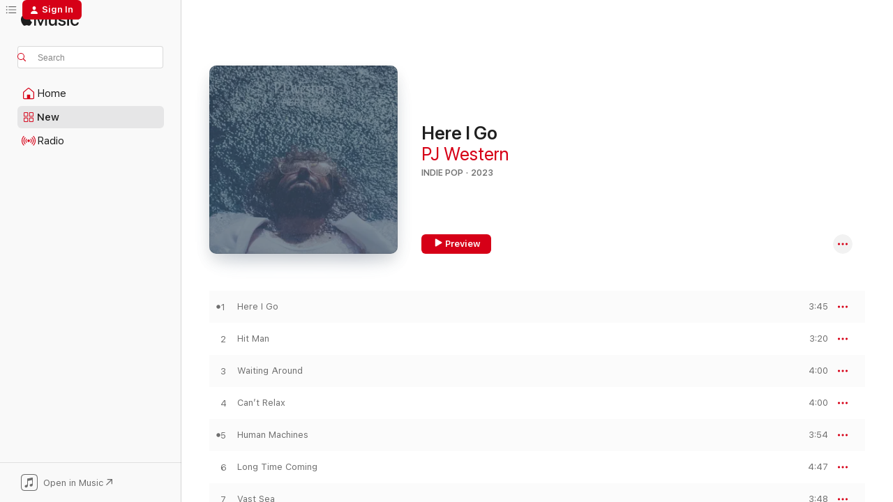

--- FILE ---
content_type: text/html
request_url: https://music.apple.com/us/album/here-i-go/1622300405?at=10l6YW&itsct=music_box_link&itscg=30200&ls=1
body_size: 21227
content:
<!DOCTYPE html>
<html dir="ltr" lang="en-US">
    <head>
        <!-- prettier-ignore -->
        <meta charset="utf-8">
        <!-- prettier-ignore -->
        <meta http-equiv="X-UA-Compatible" content="IE=edge">
        <!-- prettier-ignore -->
        <meta
            name="viewport"
            content="width=device-width,initial-scale=1,interactive-widget=resizes-content"
        >
        <!-- prettier-ignore -->
        <meta name="applicable-device" content="pc,mobile">
        <!-- prettier-ignore -->
        <meta name="referrer" content="strict-origin">
        <!-- prettier-ignore -->
        <link
            rel="apple-touch-icon"
            sizes="180x180"
            href="/assets/favicon/favicon-180.png"
        >
        <!-- prettier-ignore -->
        <link
            rel="icon"
            type="image/png"
            sizes="32x32"
            href="/assets/favicon/favicon-32.png"
        >
        <!-- prettier-ignore -->
        <link
            rel="icon"
            type="image/png"
            sizes="16x16"
            href="/assets/favicon/favicon-16.png"
        >
        <!-- prettier-ignore -->
        <link
            rel="mask-icon"
            href="/assets/favicon/favicon.svg"
            color="#fa233b"
        >
        <!-- prettier-ignore -->
        <link rel="manifest" href="/manifest.json">

        <title>‎Here I Go - Album by PJ Western - Apple Music</title><!-- HEAD_svelte-1cypuwr_START --><link rel="preconnect" href="//www.apple.com/wss/fonts" crossorigin="anonymous"><link rel="stylesheet" href="//www.apple.com/wss/fonts?families=SF+Pro,v4%7CSF+Pro+Icons,v1&amp;display=swap" type="text/css" referrerpolicy="strict-origin-when-cross-origin"><!-- HEAD_svelte-1cypuwr_END --><!-- HEAD_svelte-eg3hvx_START -->    <meta name="description" content="Listen to Here I Go by PJ Western on Apple Music. 2023. 11 Songs. Duration: 43 minutes."> <meta name="keywords" content="listen, Here I Go, PJ Western, music, singles, songs, Indie Pop, streaming music, apple music"> <link rel="canonical" href="https://music.apple.com/us/album/here-i-go/1622300405">   <link rel="alternate" type="application/json+oembed" href="https://music.apple.com/api/oembed?url=https%3A%2F%2Fmusic.apple.com%2Fus%2Falbum%2Fhere-i-go%2F1622300405" title="Here I Go by PJ Western on Apple Music">  <meta name="al:ios:app_store_id" content="1108187390"> <meta name="al:ios:app_name" content="Apple Music"> <meta name="apple:content_id" content="1622300405"> <meta name="apple:title" content="Here I Go"> <meta name="apple:description" content="Listen to Here I Go by PJ Western on Apple Music. 2023. 11 Songs. Duration: 43 minutes.">   <meta property="og:title" content="Here I Go by PJ Western on Apple Music"> <meta property="og:description" content="Album · 2023 · 11 Songs"> <meta property="og:site_name" content="Apple Music - Web Player"> <meta property="og:url" content="https://music.apple.com/us/album/here-i-go/1622300405"> <meta property="og:image" content="https://is1-ssl.mzstatic.com/image/thumb/Music116/v4/87/7b/e1/877be134-9798-bcdc-75eb-03dbf12f05cc/607396653034.png/1200x630wp-60.jpg"> <meta property="og:image:secure_url" content="https://is1-ssl.mzstatic.com/image/thumb/Music116/v4/87/7b/e1/877be134-9798-bcdc-75eb-03dbf12f05cc/607396653034.png/1200x630wp-60.jpg"> <meta property="og:image:alt" content="Here I Go by PJ Western on Apple Music"> <meta property="og:image:width" content="1200"> <meta property="og:image:height" content="630"> <meta property="og:image:type" content="image/jpg"> <meta property="og:type" content="music.album"> <meta property="og:locale" content="en_US">  <meta property="music:song_count" content="11"> <meta property="music:song" content="https://music.apple.com/us/song/here-i-go/1622300976"> <meta property="music:song:preview_url:secure_url" content="https://music.apple.com/us/song/here-i-go/1622300976"> <meta property="music:song:disc" content="1"> <meta property="music:song:duration" content="PT3M45S"> <meta property="music:song:track" content="1">  <meta property="music:song" content="https://music.apple.com/us/song/hit-man/1622300977"> <meta property="music:song:preview_url:secure_url" content="https://music.apple.com/us/song/hit-man/1622300977"> <meta property="music:song:disc" content="1"> <meta property="music:song:duration" content="PT3M20S"> <meta property="music:song:track" content="2">  <meta property="music:song" content="https://music.apple.com/us/song/waiting-around/1622300978"> <meta property="music:song:preview_url:secure_url" content="https://music.apple.com/us/song/waiting-around/1622300978"> <meta property="music:song:disc" content="1"> <meta property="music:song:duration" content="PT4M"> <meta property="music:song:track" content="3">  <meta property="music:song" content="https://music.apple.com/us/song/cant-relax/1622300979"> <meta property="music:song:preview_url:secure_url" content="https://music.apple.com/us/song/cant-relax/1622300979"> <meta property="music:song:disc" content="1"> <meta property="music:song:duration" content="PT4M"> <meta property="music:song:track" content="4">  <meta property="music:song" content="https://music.apple.com/us/song/human-machines/1622300980"> <meta property="music:song:preview_url:secure_url" content="https://music.apple.com/us/song/human-machines/1622300980"> <meta property="music:song:disc" content="1"> <meta property="music:song:duration" content="PT3M54S"> <meta property="music:song:track" content="5">  <meta property="music:song" content="https://music.apple.com/us/song/long-time-coming/1622300981"> <meta property="music:song:preview_url:secure_url" content="https://music.apple.com/us/song/long-time-coming/1622300981"> <meta property="music:song:disc" content="1"> <meta property="music:song:duration" content="PT4M47S"> <meta property="music:song:track" content="6">  <meta property="music:song" content="https://music.apple.com/us/song/vast-sea/1622300982"> <meta property="music:song:preview_url:secure_url" content="https://music.apple.com/us/song/vast-sea/1622300982"> <meta property="music:song:disc" content="1"> <meta property="music:song:duration" content="PT3M48S"> <meta property="music:song:track" content="7">  <meta property="music:song" content="https://music.apple.com/us/song/blah-blah-blah/1622300983"> <meta property="music:song:preview_url:secure_url" content="https://music.apple.com/us/song/blah-blah-blah/1622300983"> <meta property="music:song:disc" content="1"> <meta property="music:song:duration" content="PT3M30S"> <meta property="music:song:track" content="8">  <meta property="music:song" content="https://music.apple.com/us/song/degenerate-friends/1622300984"> <meta property="music:song:preview_url:secure_url" content="https://music.apple.com/us/song/degenerate-friends/1622300984"> <meta property="music:song:disc" content="1"> <meta property="music:song:duration" content="PT4M48S"> <meta property="music:song:track" content="9">  <meta property="music:song" content="https://music.apple.com/us/song/good-time-guy/1622300987"> <meta property="music:song:preview_url:secure_url" content="https://music.apple.com/us/song/good-time-guy/1622300987"> <meta property="music:song:disc" content="1"> <meta property="music:song:duration" content="PT4M4S"> <meta property="music:song:track" content="10">  <meta property="music:song" content="https://music.apple.com/us/song/chasing-me-away/1622300988"> <meta property="music:song:preview_url:secure_url" content="https://music.apple.com/us/song/chasing-me-away/1622300988"> <meta property="music:song:disc" content="1"> <meta property="music:song:duration" content="PT3M38S"> <meta property="music:song:track" content="11">   <meta property="music:musician" content="https://music.apple.com/us/artist/pj-western/1622299924"> <meta property="music:release_date" content="2023-01-27T00:00:00.000Z">   <meta name="twitter:title" content="Here I Go by PJ Western on Apple Music"> <meta name="twitter:description" content="Album · 2023 · 11 Songs"> <meta name="twitter:site" content="@AppleMusic"> <meta name="twitter:image" content="https://is1-ssl.mzstatic.com/image/thumb/Music116/v4/87/7b/e1/877be134-9798-bcdc-75eb-03dbf12f05cc/607396653034.png/600x600bf-60.jpg"> <meta name="twitter:image:alt" content="Here I Go by PJ Western on Apple Music"> <meta name="twitter:card" content="summary">       <!-- HTML_TAG_START -->
                <script id=schema:music-album type="application/ld+json">
                    {"@context":"http://schema.org","@type":"MusicAlbum","name":"Here I Go","description":"Listen to Here I Go by PJ Western on Apple Music. 2023. 11 Songs. Duration: 43 minutes.","citation":[{"@type":"MusicAlbum","image":"https://is1-ssl.mzstatic.com/image/thumb/Music112/v4/3b/3b/17/3b3b1730-df3c-eabc-be07-001ee3cc62e0/4966.jpg/1200x630bb.jpg","url":"https://music.apple.com/us/album/echos-reach/1640322756","name":"Echo's Reach"},{"@type":"MusicAlbum","image":"https://is1-ssl.mzstatic.com/image/thumb/Music122/v4/a9/39/46/a939465f-1243-7acd-719c-f6fe9463a040/085218049256.png/1200x630bb.jpg","url":"https://music.apple.com/us/album/jealous-sun-jealous-sun-ep/1633753962","name":"Jealous Sun (Jealous Sun) - EP"},{"@type":"MusicAlbum","image":"https://is1-ssl.mzstatic.com/image/thumb/Music126/v4/9e/fe/9a/9efe9aca-93f9-68e4-a63e-a6d778a3d0db/30500.jpg/1200x630bb.jpg","url":"https://music.apple.com/us/album/pick-at-the-scab/1609314415","name":"Pick At the Scab"},{"@type":"MusicAlbum","image":"https://is1-ssl.mzstatic.com/image/thumb/Music116/v4/5a/91/43/5a9143a4-cd79-f344-ae39-a95f0bea149a/196626275097.jpg/1200x630bb.jpg","url":"https://music.apple.com/us/album/hullabaloo/1606446341","name":"Hullabaloo"},{"@type":"MusicAlbum","image":"https://is1-ssl.mzstatic.com/image/thumb/Music112/v4/78/4c/20/784c2017-f892-a1f8-1a6f-a66ee7496bc4/842803024766.jpg/1200x630bb.jpg","url":"https://music.apple.com/us/album/rustbelt-ep/1629987552","name":"Rustbelt - EP"},{"@type":"MusicAlbum","image":"https://is1-ssl.mzstatic.com/image/thumb/Music122/v4/1b/9f/dc/1b9fdc22-6f7e-2d85-7b8f-c45f8656e5e0/35146.jpg/1200x630bb.jpg","url":"https://music.apple.com/us/album/time-apart/1637487719","name":"Time Apart"},{"@type":"MusicAlbum","image":"https://is1-ssl.mzstatic.com/image/thumb/Music112/v4/b7/76/6b/b7766be1-bea8-ad86-d8e7-c7f848a660a8/085218056209.png/1200x630bb.jpg","url":"https://music.apple.com/us/album/rly-funny-ep/1650465069","name":"rly funny - EP"},{"@type":"MusicAlbum","image":"https://is1-ssl.mzstatic.com/image/thumb/Music211/v4/de/f7/cc/def7cc3c-393e-0c2f-890e-2135180ae420/897272.jpg/1200x630bb.jpg","url":"https://music.apple.com/us/album/set-me-free-ep/1839868024","name":"Set Me Free - EP"},{"@type":"MusicAlbum","image":"https://is1-ssl.mzstatic.com/image/thumb/Music221/v4/ba/86/8d/ba868d2b-a697-8f9e-a493-426765851e6c/850023901354_PassionFruitBoysx.jpg/1200x630bb.jpg","url":"https://music.apple.com/us/album/passion-fruit-boys/1770053738","name":"Passion Fruit Boys"},{"@type":"MusicAlbum","image":"https://is1-ssl.mzstatic.com/image/thumb/Music122/v4/c5/2f/1b/c52f1bf1-eb01-dff2-2cff-47771a6ab6a7/artwork.jpg/1200x630bb.jpg","url":"https://music.apple.com/us/album/deathcruiser-ep/1631417386","name":"Deathcruiser - EP"}],"tracks":[{"@type":"MusicRecording","name":"Here I Go","duration":"PT3M45S","url":"https://music.apple.com/us/song/here-i-go/1622300976","offers":{"@type":"Offer","category":"free","price":0},"audio":{"@type":"AudioObject","potentialAction":{"@type":"ListenAction","expectsAcceptanceOf":{"@type":"Offer","category":"free"},"target":{"@type":"EntryPoint","actionPlatform":"https://music.apple.com/us/song/here-i-go/1622300976"}},"name":"Here I Go","contentUrl":"https://audio-ssl.itunes.apple.com/itunes-assets/AudioPreview116/v4/a7/d4/27/a7d427c5-2af6-02a0-eec2-2fb0621314a0/mzaf_4019063574031088328.plus.aac.ep.m4a","duration":"PT3M45S","uploadDate":"2022-08-12","thumbnailUrl":"https://is1-ssl.mzstatic.com/image/thumb/Music116/v4/87/7b/e1/877be134-9798-bcdc-75eb-03dbf12f05cc/607396653034.png/1200x630bb.jpg"}},{"@type":"MusicRecording","name":"Hit Man","duration":"PT3M20S","url":"https://music.apple.com/us/song/hit-man/1622300977","offers":{"@type":"Offer","category":"free","price":0},"audio":{"@type":"AudioObject","potentialAction":{"@type":"ListenAction","expectsAcceptanceOf":{"@type":"Offer","category":"free"},"target":{"@type":"EntryPoint","actionPlatform":"https://music.apple.com/us/song/hit-man/1622300977"}},"name":"Hit Man","contentUrl":"https://audio-ssl.itunes.apple.com/itunes-assets/AudioPreview116/v4/95/ef/6c/95ef6c85-0622-5dca-4a4e-f57a823e611c/mzaf_7996571555268772473.plus.aac.ep.m4a","duration":"PT3M20S","uploadDate":"2023-01-27","thumbnailUrl":"https://is1-ssl.mzstatic.com/image/thumb/Music116/v4/87/7b/e1/877be134-9798-bcdc-75eb-03dbf12f05cc/607396653034.png/1200x630bb.jpg"}},{"@type":"MusicRecording","name":"Waiting Around","duration":"PT4M","url":"https://music.apple.com/us/song/waiting-around/1622300978","offers":{"@type":"Offer","category":"free","price":0},"audio":{"@type":"AudioObject","potentialAction":{"@type":"ListenAction","expectsAcceptanceOf":{"@type":"Offer","category":"free"},"target":{"@type":"EntryPoint","actionPlatform":"https://music.apple.com/us/song/waiting-around/1622300978"}},"name":"Waiting Around","contentUrl":"https://audio-ssl.itunes.apple.com/itunes-assets/AudioPreview126/v4/94/a5/4d/94a54dc2-baa7-b56b-bcac-5c6e0e8f041d/mzaf_13453847365335266135.plus.aac.ep.m4a","duration":"PT4M","uploadDate":"2022-12-02","thumbnailUrl":"https://is1-ssl.mzstatic.com/image/thumb/Music116/v4/87/7b/e1/877be134-9798-bcdc-75eb-03dbf12f05cc/607396653034.png/1200x630bb.jpg"}},{"@type":"MusicRecording","name":"Can’t Relax","duration":"PT4M","url":"https://music.apple.com/us/song/cant-relax/1622300979","offers":{"@type":"Offer","category":"free","price":0},"audio":{"@type":"AudioObject","potentialAction":{"@type":"ListenAction","expectsAcceptanceOf":{"@type":"Offer","category":"free"},"target":{"@type":"EntryPoint","actionPlatform":"https://music.apple.com/us/song/cant-relax/1622300979"}},"name":"Can’t Relax","contentUrl":"https://audio-ssl.itunes.apple.com/itunes-assets/AudioPreview126/v4/db/9b/6c/db9b6c38-94bf-9aec-01d0-068c62c250de/mzaf_9860464099725656018.plus.aac.ep.m4a","duration":"PT4M","uploadDate":"2023-01-27","thumbnailUrl":"https://is1-ssl.mzstatic.com/image/thumb/Music116/v4/87/7b/e1/877be134-9798-bcdc-75eb-03dbf12f05cc/607396653034.png/1200x630bb.jpg"}},{"@type":"MusicRecording","name":"Human Machines","duration":"PT3M54S","url":"https://music.apple.com/us/song/human-machines/1622300980","offers":{"@type":"Offer","category":"free","price":0},"audio":{"@type":"AudioObject","potentialAction":{"@type":"ListenAction","expectsAcceptanceOf":{"@type":"Offer","category":"free"},"target":{"@type":"EntryPoint","actionPlatform":"https://music.apple.com/us/song/human-machines/1622300980"}},"name":"Human Machines","contentUrl":"https://audio-ssl.itunes.apple.com/itunes-assets/AudioPreview116/v4/ec/7b/bc/ec7bbc1d-a5dc-a1bc-f2f2-0c71deb0c100/mzaf_11152746323205141894.plus.aac.ep.m4a","duration":"PT3M54S","uploadDate":"2022-06-05","thumbnailUrl":"https://is1-ssl.mzstatic.com/image/thumb/Music116/v4/87/7b/e1/877be134-9798-bcdc-75eb-03dbf12f05cc/607396653034.png/1200x630bb.jpg"}},{"@type":"MusicRecording","name":"Long Time Coming","duration":"PT4M47S","url":"https://music.apple.com/us/song/long-time-coming/1622300981","offers":{"@type":"Offer","category":"free","price":0},"audio":{"@type":"AudioObject","potentialAction":{"@type":"ListenAction","expectsAcceptanceOf":{"@type":"Offer","category":"free"},"target":{"@type":"EntryPoint","actionPlatform":"https://music.apple.com/us/song/long-time-coming/1622300981"}},"name":"Long Time Coming","contentUrl":"https://audio-ssl.itunes.apple.com/itunes-assets/AudioPreview126/v4/d6/a7/fe/d6a7fe4e-d368-2851-9865-9d17f39554c8/mzaf_7183092044385148092.plus.aac.ep.m4a","duration":"PT4M47S","uploadDate":"2023-01-27","thumbnailUrl":"https://is1-ssl.mzstatic.com/image/thumb/Music116/v4/87/7b/e1/877be134-9798-bcdc-75eb-03dbf12f05cc/607396653034.png/1200x630bb.jpg"}},{"@type":"MusicRecording","name":"Vast Sea","duration":"PT3M48S","url":"https://music.apple.com/us/song/vast-sea/1622300982","offers":{"@type":"Offer","category":"free","price":0},"audio":{"@type":"AudioObject","potentialAction":{"@type":"ListenAction","expectsAcceptanceOf":{"@type":"Offer","category":"free"},"target":{"@type":"EntryPoint","actionPlatform":"https://music.apple.com/us/song/vast-sea/1622300982"}},"name":"Vast Sea","contentUrl":"https://audio-ssl.itunes.apple.com/itunes-assets/AudioPreview126/v4/20/0c/72/200c7247-e67f-f8b0-d79b-fb3e850565a2/mzaf_10947761552842516876.plus.aac.ep.m4a","duration":"PT3M48S","uploadDate":"2023-01-27","thumbnailUrl":"https://is1-ssl.mzstatic.com/image/thumb/Music116/v4/87/7b/e1/877be134-9798-bcdc-75eb-03dbf12f05cc/607396653034.png/1200x630bb.jpg"}},{"@type":"MusicRecording","name":"Blah Blah Blah","duration":"PT3M30S","url":"https://music.apple.com/us/song/blah-blah-blah/1622300983","offers":{"@type":"Offer","category":"free","price":0},"audio":{"@type":"AudioObject","potentialAction":{"@type":"ListenAction","expectsAcceptanceOf":{"@type":"Offer","category":"free"},"target":{"@type":"EntryPoint","actionPlatform":"https://music.apple.com/us/song/blah-blah-blah/1622300983"}},"name":"Blah Blah Blah","contentUrl":"https://audio-ssl.itunes.apple.com/itunes-assets/AudioPreview126/v4/1a/d4/49/1ad4495b-6f01-3c58-5b0b-22cea604f91e/mzaf_6185872895681882940.plus.aac.ep.m4a","duration":"PT3M30S","uploadDate":"2022-06-05","thumbnailUrl":"https://is1-ssl.mzstatic.com/image/thumb/Music116/v4/87/7b/e1/877be134-9798-bcdc-75eb-03dbf12f05cc/607396653034.png/1200x630bb.jpg"}},{"@type":"MusicRecording","name":"Degenerate Friends","duration":"PT4M48S","url":"https://music.apple.com/us/song/degenerate-friends/1622300984","offers":{"@type":"Offer","category":"free","price":0},"audio":{"@type":"AudioObject","potentialAction":{"@type":"ListenAction","expectsAcceptanceOf":{"@type":"Offer","category":"free"},"target":{"@type":"EntryPoint","actionPlatform":"https://music.apple.com/us/song/degenerate-friends/1622300984"}},"name":"Degenerate Friends","contentUrl":"https://audio-ssl.itunes.apple.com/itunes-assets/AudioPreview126/v4/9d/b6/9b/9db69b6b-7813-609e-8fc6-3f290e678704/mzaf_7158077152981380870.plus.aac.ep.m4a","duration":"PT4M48S","uploadDate":"2023-01-27","thumbnailUrl":"https://is1-ssl.mzstatic.com/image/thumb/Music116/v4/87/7b/e1/877be134-9798-bcdc-75eb-03dbf12f05cc/607396653034.png/1200x630bb.jpg"}},{"@type":"MusicRecording","name":"Good Time Guy","duration":"PT4M4S","url":"https://music.apple.com/us/song/good-time-guy/1622300987","offers":{"@type":"Offer","category":"free","price":0},"audio":{"@type":"AudioObject","potentialAction":{"@type":"ListenAction","expectsAcceptanceOf":{"@type":"Offer","category":"free"},"target":{"@type":"EntryPoint","actionPlatform":"https://music.apple.com/us/song/good-time-guy/1622300987"}},"name":"Good Time Guy","contentUrl":"https://audio-ssl.itunes.apple.com/itunes-assets/AudioPreview126/v4/3f/cf/61/3fcf618e-bc1c-0a8b-63d2-98e8f1035fae/mzaf_13507330230673909797.plus.aac.ep.m4a","duration":"PT4M4S","uploadDate":"2023-01-27","thumbnailUrl":"https://is1-ssl.mzstatic.com/image/thumb/Music116/v4/87/7b/e1/877be134-9798-bcdc-75eb-03dbf12f05cc/607396653034.png/1200x630bb.jpg"}},{"@type":"MusicRecording","name":"Chasing Me Away","duration":"PT3M38S","url":"https://music.apple.com/us/song/chasing-me-away/1622300988","offers":{"@type":"Offer","category":"free","price":0},"audio":{"@type":"AudioObject","potentialAction":{"@type":"ListenAction","expectsAcceptanceOf":{"@type":"Offer","category":"free"},"target":{"@type":"EntryPoint","actionPlatform":"https://music.apple.com/us/song/chasing-me-away/1622300988"}},"name":"Chasing Me Away","contentUrl":"https://audio-ssl.itunes.apple.com/itunes-assets/AudioPreview126/v4/e8/c1/63/e8c1639d-5026-c840-ef00-f61afd919194/mzaf_6371062591578239716.plus.aac.ep.m4a","duration":"PT3M38S","uploadDate":"2023-01-27","thumbnailUrl":"https://is1-ssl.mzstatic.com/image/thumb/Music116/v4/87/7b/e1/877be134-9798-bcdc-75eb-03dbf12f05cc/607396653034.png/1200x630bb.jpg"}}],"workExample":[{"@type":"MusicAlbum","image":"https://is1-ssl.mzstatic.com/image/thumb/Music112/v4/af/4f/40/af4f407b-46f1-df95-4831-9b9d0ee83c4a/607396653003.png/1200x630bb.jpg","url":"https://music.apple.com/us/album/here-i-go-single/1656101091","name":"Here I Go - Single"},{"@type":"MusicAlbum","image":"https://is1-ssl.mzstatic.com/image/thumb/Music116/v4/f2/00/2e/f2002ecc-324f-a75f-da8f-767845c9556f/607396656776.png/1200x630bb.jpg","url":"https://music.apple.com/us/album/long-time-coming-ep/1696763180","name":"Long Time Coming - EP"},{"@type":"MusicAlbum","image":"https://is1-ssl.mzstatic.com/image/thumb/Music126/v4/a1/67/5b/a1675bc1-220f-60aa-7746-3f8ea1fa8450/607396656745.png/1200x630bb.jpg","url":"https://music.apple.com/us/album/cant-relax-ep/1690198000","name":"Can’t Relax - EP"},{"@type":"MusicAlbum","image":"https://is1-ssl.mzstatic.com/image/thumb/Music116/v4/2b/b3/a1/2bb3a183-1439-0d81-8701-291cb254fc3f/607396656769.png/1200x630bb.jpg","url":"https://music.apple.com/us/album/good-time-guy-ep/1694553050","name":"Good Time Guy - EP"},{"@type":"MusicAlbum","image":"https://is1-ssl.mzstatic.com/image/thumb/Music126/v4/09/a1/b0/09a1b089-9d58-31fd-9937-befa9792b7d6/607396653041.png/1200x630bb.jpg","url":"https://music.apple.com/us/album/blah-blah-blah-single/1690195697","name":"Blah Blah Blah - Single"},{"@type":"MusicAlbum","image":"https://is1-ssl.mzstatic.com/image/thumb/Music126/v4/ba/76/6c/ba766c6e-1e6d-39a9-43b4-b4682df57101/607396653058.png/1200x630bb.jpg","url":"https://music.apple.com/us/album/human-machines-single/1690196107","name":"Human Machines - Single"},{"@type":"MusicRecording","name":"Here I Go","duration":"PT3M45S","url":"https://music.apple.com/us/song/here-i-go/1622300976","offers":{"@type":"Offer","category":"free","price":0},"audio":{"@type":"AudioObject","potentialAction":{"@type":"ListenAction","expectsAcceptanceOf":{"@type":"Offer","category":"free"},"target":{"@type":"EntryPoint","actionPlatform":"https://music.apple.com/us/song/here-i-go/1622300976"}},"name":"Here I Go","contentUrl":"https://audio-ssl.itunes.apple.com/itunes-assets/AudioPreview116/v4/a7/d4/27/a7d427c5-2af6-02a0-eec2-2fb0621314a0/mzaf_4019063574031088328.plus.aac.ep.m4a","duration":"PT3M45S","uploadDate":"2022-08-12","thumbnailUrl":"https://is1-ssl.mzstatic.com/image/thumb/Music116/v4/87/7b/e1/877be134-9798-bcdc-75eb-03dbf12f05cc/607396653034.png/1200x630bb.jpg"}},{"@type":"MusicRecording","name":"Hit Man","duration":"PT3M20S","url":"https://music.apple.com/us/song/hit-man/1622300977","offers":{"@type":"Offer","category":"free","price":0},"audio":{"@type":"AudioObject","potentialAction":{"@type":"ListenAction","expectsAcceptanceOf":{"@type":"Offer","category":"free"},"target":{"@type":"EntryPoint","actionPlatform":"https://music.apple.com/us/song/hit-man/1622300977"}},"name":"Hit Man","contentUrl":"https://audio-ssl.itunes.apple.com/itunes-assets/AudioPreview116/v4/95/ef/6c/95ef6c85-0622-5dca-4a4e-f57a823e611c/mzaf_7996571555268772473.plus.aac.ep.m4a","duration":"PT3M20S","uploadDate":"2023-01-27","thumbnailUrl":"https://is1-ssl.mzstatic.com/image/thumb/Music116/v4/87/7b/e1/877be134-9798-bcdc-75eb-03dbf12f05cc/607396653034.png/1200x630bb.jpg"}},{"@type":"MusicRecording","name":"Waiting Around","duration":"PT4M","url":"https://music.apple.com/us/song/waiting-around/1622300978","offers":{"@type":"Offer","category":"free","price":0},"audio":{"@type":"AudioObject","potentialAction":{"@type":"ListenAction","expectsAcceptanceOf":{"@type":"Offer","category":"free"},"target":{"@type":"EntryPoint","actionPlatform":"https://music.apple.com/us/song/waiting-around/1622300978"}},"name":"Waiting Around","contentUrl":"https://audio-ssl.itunes.apple.com/itunes-assets/AudioPreview126/v4/94/a5/4d/94a54dc2-baa7-b56b-bcac-5c6e0e8f041d/mzaf_13453847365335266135.plus.aac.ep.m4a","duration":"PT4M","uploadDate":"2022-12-02","thumbnailUrl":"https://is1-ssl.mzstatic.com/image/thumb/Music116/v4/87/7b/e1/877be134-9798-bcdc-75eb-03dbf12f05cc/607396653034.png/1200x630bb.jpg"}},{"@type":"MusicRecording","name":"Can’t Relax","duration":"PT4M","url":"https://music.apple.com/us/song/cant-relax/1622300979","offers":{"@type":"Offer","category":"free","price":0},"audio":{"@type":"AudioObject","potentialAction":{"@type":"ListenAction","expectsAcceptanceOf":{"@type":"Offer","category":"free"},"target":{"@type":"EntryPoint","actionPlatform":"https://music.apple.com/us/song/cant-relax/1622300979"}},"name":"Can’t Relax","contentUrl":"https://audio-ssl.itunes.apple.com/itunes-assets/AudioPreview126/v4/db/9b/6c/db9b6c38-94bf-9aec-01d0-068c62c250de/mzaf_9860464099725656018.plus.aac.ep.m4a","duration":"PT4M","uploadDate":"2023-01-27","thumbnailUrl":"https://is1-ssl.mzstatic.com/image/thumb/Music116/v4/87/7b/e1/877be134-9798-bcdc-75eb-03dbf12f05cc/607396653034.png/1200x630bb.jpg"}},{"@type":"MusicRecording","name":"Human Machines","duration":"PT3M54S","url":"https://music.apple.com/us/song/human-machines/1622300980","offers":{"@type":"Offer","category":"free","price":0},"audio":{"@type":"AudioObject","potentialAction":{"@type":"ListenAction","expectsAcceptanceOf":{"@type":"Offer","category":"free"},"target":{"@type":"EntryPoint","actionPlatform":"https://music.apple.com/us/song/human-machines/1622300980"}},"name":"Human Machines","contentUrl":"https://audio-ssl.itunes.apple.com/itunes-assets/AudioPreview116/v4/ec/7b/bc/ec7bbc1d-a5dc-a1bc-f2f2-0c71deb0c100/mzaf_11152746323205141894.plus.aac.ep.m4a","duration":"PT3M54S","uploadDate":"2022-06-05","thumbnailUrl":"https://is1-ssl.mzstatic.com/image/thumb/Music116/v4/87/7b/e1/877be134-9798-bcdc-75eb-03dbf12f05cc/607396653034.png/1200x630bb.jpg"}},{"@type":"MusicRecording","name":"Long Time Coming","duration":"PT4M47S","url":"https://music.apple.com/us/song/long-time-coming/1622300981","offers":{"@type":"Offer","category":"free","price":0},"audio":{"@type":"AudioObject","potentialAction":{"@type":"ListenAction","expectsAcceptanceOf":{"@type":"Offer","category":"free"},"target":{"@type":"EntryPoint","actionPlatform":"https://music.apple.com/us/song/long-time-coming/1622300981"}},"name":"Long Time Coming","contentUrl":"https://audio-ssl.itunes.apple.com/itunes-assets/AudioPreview126/v4/d6/a7/fe/d6a7fe4e-d368-2851-9865-9d17f39554c8/mzaf_7183092044385148092.plus.aac.ep.m4a","duration":"PT4M47S","uploadDate":"2023-01-27","thumbnailUrl":"https://is1-ssl.mzstatic.com/image/thumb/Music116/v4/87/7b/e1/877be134-9798-bcdc-75eb-03dbf12f05cc/607396653034.png/1200x630bb.jpg"}},{"@type":"MusicRecording","name":"Vast Sea","duration":"PT3M48S","url":"https://music.apple.com/us/song/vast-sea/1622300982","offers":{"@type":"Offer","category":"free","price":0},"audio":{"@type":"AudioObject","potentialAction":{"@type":"ListenAction","expectsAcceptanceOf":{"@type":"Offer","category":"free"},"target":{"@type":"EntryPoint","actionPlatform":"https://music.apple.com/us/song/vast-sea/1622300982"}},"name":"Vast Sea","contentUrl":"https://audio-ssl.itunes.apple.com/itunes-assets/AudioPreview126/v4/20/0c/72/200c7247-e67f-f8b0-d79b-fb3e850565a2/mzaf_10947761552842516876.plus.aac.ep.m4a","duration":"PT3M48S","uploadDate":"2023-01-27","thumbnailUrl":"https://is1-ssl.mzstatic.com/image/thumb/Music116/v4/87/7b/e1/877be134-9798-bcdc-75eb-03dbf12f05cc/607396653034.png/1200x630bb.jpg"}},{"@type":"MusicRecording","name":"Blah Blah Blah","duration":"PT3M30S","url":"https://music.apple.com/us/song/blah-blah-blah/1622300983","offers":{"@type":"Offer","category":"free","price":0},"audio":{"@type":"AudioObject","potentialAction":{"@type":"ListenAction","expectsAcceptanceOf":{"@type":"Offer","category":"free"},"target":{"@type":"EntryPoint","actionPlatform":"https://music.apple.com/us/song/blah-blah-blah/1622300983"}},"name":"Blah Blah Blah","contentUrl":"https://audio-ssl.itunes.apple.com/itunes-assets/AudioPreview126/v4/1a/d4/49/1ad4495b-6f01-3c58-5b0b-22cea604f91e/mzaf_6185872895681882940.plus.aac.ep.m4a","duration":"PT3M30S","uploadDate":"2022-06-05","thumbnailUrl":"https://is1-ssl.mzstatic.com/image/thumb/Music116/v4/87/7b/e1/877be134-9798-bcdc-75eb-03dbf12f05cc/607396653034.png/1200x630bb.jpg"}},{"@type":"MusicRecording","name":"Degenerate Friends","duration":"PT4M48S","url":"https://music.apple.com/us/song/degenerate-friends/1622300984","offers":{"@type":"Offer","category":"free","price":0},"audio":{"@type":"AudioObject","potentialAction":{"@type":"ListenAction","expectsAcceptanceOf":{"@type":"Offer","category":"free"},"target":{"@type":"EntryPoint","actionPlatform":"https://music.apple.com/us/song/degenerate-friends/1622300984"}},"name":"Degenerate Friends","contentUrl":"https://audio-ssl.itunes.apple.com/itunes-assets/AudioPreview126/v4/9d/b6/9b/9db69b6b-7813-609e-8fc6-3f290e678704/mzaf_7158077152981380870.plus.aac.ep.m4a","duration":"PT4M48S","uploadDate":"2023-01-27","thumbnailUrl":"https://is1-ssl.mzstatic.com/image/thumb/Music116/v4/87/7b/e1/877be134-9798-bcdc-75eb-03dbf12f05cc/607396653034.png/1200x630bb.jpg"}},{"@type":"MusicRecording","name":"Good Time Guy","duration":"PT4M4S","url":"https://music.apple.com/us/song/good-time-guy/1622300987","offers":{"@type":"Offer","category":"free","price":0},"audio":{"@type":"AudioObject","potentialAction":{"@type":"ListenAction","expectsAcceptanceOf":{"@type":"Offer","category":"free"},"target":{"@type":"EntryPoint","actionPlatform":"https://music.apple.com/us/song/good-time-guy/1622300987"}},"name":"Good Time Guy","contentUrl":"https://audio-ssl.itunes.apple.com/itunes-assets/AudioPreview126/v4/3f/cf/61/3fcf618e-bc1c-0a8b-63d2-98e8f1035fae/mzaf_13507330230673909797.plus.aac.ep.m4a","duration":"PT4M4S","uploadDate":"2023-01-27","thumbnailUrl":"https://is1-ssl.mzstatic.com/image/thumb/Music116/v4/87/7b/e1/877be134-9798-bcdc-75eb-03dbf12f05cc/607396653034.png/1200x630bb.jpg"}},{"@type":"MusicRecording","name":"Chasing Me Away","duration":"PT3M38S","url":"https://music.apple.com/us/song/chasing-me-away/1622300988","offers":{"@type":"Offer","category":"free","price":0},"audio":{"@type":"AudioObject","potentialAction":{"@type":"ListenAction","expectsAcceptanceOf":{"@type":"Offer","category":"free"},"target":{"@type":"EntryPoint","actionPlatform":"https://music.apple.com/us/song/chasing-me-away/1622300988"}},"name":"Chasing Me Away","contentUrl":"https://audio-ssl.itunes.apple.com/itunes-assets/AudioPreview126/v4/e8/c1/63/e8c1639d-5026-c840-ef00-f61afd919194/mzaf_6371062591578239716.plus.aac.ep.m4a","duration":"PT3M38S","uploadDate":"2023-01-27","thumbnailUrl":"https://is1-ssl.mzstatic.com/image/thumb/Music116/v4/87/7b/e1/877be134-9798-bcdc-75eb-03dbf12f05cc/607396653034.png/1200x630bb.jpg"}}],"url":"https://music.apple.com/us/album/here-i-go/1622300405","image":"https://is1-ssl.mzstatic.com/image/thumb/Music116/v4/87/7b/e1/877be134-9798-bcdc-75eb-03dbf12f05cc/607396653034.png/1200x630bb.jpg","potentialAction":{"@type":"ListenAction","expectsAcceptanceOf":{"@type":"Offer","category":"free"},"target":{"@type":"EntryPoint","actionPlatform":"https://music.apple.com/us/album/here-i-go/1622300405"}},"genre":["Indie Pop","Music","Alternative"],"datePublished":"2023-01-27","byArtist":[{"@type":"MusicGroup","url":"https://music.apple.com/us/artist/pj-western/1622299924","name":"PJ Western"}]}
                </script>
                <!-- HTML_TAG_END -->    <!-- HEAD_svelte-eg3hvx_END -->
      <script type="module" crossorigin src="/assets/index~90a29058ba.js"></script>
      <link rel="stylesheet" href="/assets/index~fbf29d0525.css">
      <script type="module">import.meta.url;import("_").catch(()=>1);async function* g(){};window.__vite_is_modern_browser=true;</script>
      <script type="module">!function(){if(window.__vite_is_modern_browser)return;console.warn("vite: loading legacy chunks, syntax error above and the same error below should be ignored");var e=document.getElementById("vite-legacy-polyfill"),n=document.createElement("script");n.src=e.src,n.onload=function(){System.import(document.getElementById('vite-legacy-entry').getAttribute('data-src'))},document.body.appendChild(n)}();</script>
    </head>
    <body>
        
        <script
            async
            src="/includes/js-cdn/musickit/v3/amp/musickit.js"
        ></script>
        <script
            type="module"
            async
            src="/includes/js-cdn/musickit/v3/components/musickit-components/musickit-components.esm.js"
        ></script>
        <script
            nomodule
            async
            src="/includes/js-cdn/musickit/v3/components/musickit-components/musickit-components.js"
        ></script>
        <svg style="display: none" xmlns="http://www.w3.org/2000/svg">
            <symbol id="play-circle-fill" viewBox="0 0 60 60">
                <path
                    class="icon-circle-fill__circle"
                    fill="var(--iconCircleFillBG, transparent)"
                    d="M30 60c16.411 0 30-13.617 30-30C60 13.588 46.382 0 29.971 0 13.588 0 .001 13.588.001 30c0 16.383 13.617 30 30 30Z"
                />
                <path
                    fill="var(--iconFillArrow, var(--keyColor, black))"
                    d="M24.411 41.853c-1.41.853-3.028.177-3.028-1.294V19.47c0-1.44 1.735-2.058 3.028-1.294l17.265 10.235a1.89 1.89 0 0 1 0 3.265L24.411 41.853Z"
                />
            </symbol>
        </svg>
        <div class="body-container">
              <div class="app-container svelte-t3vj1e" data-testid="app-container">   <div class="header svelte-rjjbqs" data-testid="header"><nav data-testid="navigation" class="navigation svelte-13li0vp"><div class="navigation__header svelte-13li0vp"><div data-testid="logo" class="logo svelte-1o7dz8w"> <a aria-label="Apple Music" role="img" href="https://music.apple.com/us/home" class="svelte-1o7dz8w"><svg height="20" viewBox="0 0 83 20" width="83" xmlns="http://www.w3.org/2000/svg" class="logo" aria-hidden="true"><path d="M34.752 19.746V6.243h-.088l-5.433 13.503h-2.074L21.711 6.243h-.087v13.503h-2.548V1.399h3.235l5.833 14.621h.1l5.82-14.62h3.248v18.347h-2.56zm16.649 0h-2.586v-2.263h-.062c-.725 1.602-2.061 2.504-4.072 2.504-2.86 0-4.61-1.894-4.61-4.958V6.37h2.698v8.125c0 2.034.95 3.127 2.81 3.127 1.95 0 3.124-1.373 3.124-3.458V6.37H51.4v13.376zm7.394-13.618c3.06 0 5.046 1.73 5.134 4.196h-2.536c-.15-1.296-1.087-2.11-2.598-2.11-1.462 0-2.436.724-2.436 1.793 0 .839.6 1.41 2.023 1.741l2.136.496c2.686.636 3.71 1.704 3.71 3.636 0 2.442-2.236 4.12-5.333 4.12-3.285 0-5.26-1.64-5.509-4.183h2.673c.25 1.398 1.187 2.085 2.836 2.085 1.623 0 2.623-.687 2.623-1.78 0-.865-.487-1.373-1.924-1.704l-2.136-.508c-2.498-.585-3.735-1.806-3.735-3.75 0-2.391 2.049-4.032 5.072-4.032zM66.1 2.836c0-.878.7-1.577 1.561-1.577.862 0 1.55.7 1.55 1.577 0 .864-.688 1.576-1.55 1.576a1.573 1.573 0 0 1-1.56-1.576zm.212 3.534h2.698v13.376h-2.698zm14.089 4.603c-.275-1.424-1.324-2.556-3.085-2.556-2.086 0-3.46 1.767-3.46 4.64 0 2.938 1.386 4.642 3.485 4.642 1.66 0 2.748-.928 3.06-2.48H83C82.713 18.067 80.477 20 77.317 20c-3.76 0-6.208-2.62-6.208-6.942 0-4.247 2.448-6.93 6.183-6.93 3.385 0 5.446 2.213 5.683 4.845h-2.573zM10.824 3.189c-.698.834-1.805 1.496-2.913 1.398-.145-1.128.41-2.33 1.036-3.065C9.644.662 10.848.05 11.835 0c.121 1.178-.336 2.33-1.01 3.19zm.999 1.619c.624.049 2.425.244 3.578 1.98-.096.074-2.137 1.272-2.113 3.79.024 3.01 2.593 4.012 2.617 4.037-.024.074-.407 1.419-1.344 2.812-.817 1.224-1.657 2.422-3.002 2.447-1.297.024-1.73-.783-3.218-.783-1.489 0-1.97.758-3.194.807-1.297.048-2.28-1.297-3.097-2.52C.368 14.908-.904 10.408.825 7.375c.84-1.516 2.377-2.47 4.034-2.495 1.273-.023 2.45.857 3.218.857.769 0 2.137-1.027 3.746-.93z"></path></svg></a>   </div> <div class="search-input-wrapper svelte-nrtdem" data-testid="search-input"><div data-testid="amp-search-input" aria-controls="search-suggestions" aria-expanded="false" aria-haspopup="listbox" aria-owns="search-suggestions" class="search-input-container svelte-rg26q6" tabindex="-1" role=""><div class="flex-container svelte-rg26q6"><form id="search-input-form" class="svelte-rg26q6"><svg height="16" width="16" viewBox="0 0 16 16" class="search-svg" aria-hidden="true"><path d="M11.87 10.835c.018.015.035.03.051.047l3.864 3.863a.735.735 0 1 1-1.04 1.04l-3.863-3.864a.744.744 0 0 1-.047-.051 6.667 6.667 0 1 1 1.035-1.035zM6.667 12a5.333 5.333 0 1 0 0-10.667 5.333 5.333 0 0 0 0 10.667z"></path></svg> <input aria-autocomplete="list" aria-multiline="false" aria-controls="search-suggestions" placeholder="Search" spellcheck="false" autocomplete="off" autocorrect="off" autocapitalize="off" type="text" inputmode="search" class="search-input__text-field svelte-rg26q6" data-testid="search-input__text-field"></form> </div> <div data-testid="search-scope-bar"></div>   </div> </div></div> <div data-testid="navigation-content" class="navigation__content svelte-13li0vp" id="navigation" aria-hidden="false"><div class="navigation__scrollable-container svelte-13li0vp"><div data-testid="navigation-items-primary" class="navigation-items navigation-items--primary svelte-ng61m8"> <ul class="navigation-items__list svelte-ng61m8">  <li class="navigation-item navigation-item__home svelte-1a5yt87" aria-selected="false" data-testid="navigation-item"> <a href="https://music.apple.com/us/home" class="navigation-item__link svelte-1a5yt87" role="button" data-testid="home" aria-pressed="false"><div class="navigation-item__content svelte-zhx7t9"> <span class="navigation-item__icon svelte-zhx7t9"> <svg width="24" height="24" viewBox="0 0 24 24" xmlns="http://www.w3.org/2000/svg" aria-hidden="true"><path d="M5.93 20.16a1.94 1.94 0 0 1-1.43-.502c-.334-.335-.502-.794-.502-1.393v-7.142c0-.362.062-.688.177-.953.123-.264.326-.529.6-.75l6.145-5.157c.176-.141.344-.247.52-.318.176-.07.362-.105.564-.105.194 0 .388.035.565.105.176.07.352.177.52.318l6.146 5.158c.273.23.467.476.59.75.124.264.177.59.177.96v7.134c0 .59-.159 1.058-.503 1.393-.335.335-.811.503-1.428.503H5.929Zm12.14-1.172c.221 0 .406-.07.547-.212a.688.688 0 0 0 .22-.511v-7.142c0-.177-.026-.344-.087-.459a.97.97 0 0 0-.265-.353l-6.154-5.149a.756.756 0 0 0-.177-.115.37.37 0 0 0-.15-.035.37.37 0 0 0-.158.035l-.177.115-6.145 5.15a.982.982 0 0 0-.274.352 1.13 1.13 0 0 0-.088.468v7.133c0 .203.08.379.23.511a.744.744 0 0 0 .546.212h12.133Zm-8.323-4.7c0-.176.062-.326.177-.432a.6.6 0 0 1 .423-.159h3.315c.176 0 .326.053.432.16s.159.255.159.431v4.973H9.756v-4.973Z"></path></svg> </span> <span class="navigation-item__label svelte-zhx7t9"> Home </span> </div></a>  </li>  <li class="navigation-item navigation-item__new svelte-1a5yt87" aria-selected="false" data-testid="navigation-item"> <a href="https://music.apple.com/us/new" class="navigation-item__link svelte-1a5yt87" role="button" data-testid="new" aria-pressed="false"><div class="navigation-item__content svelte-zhx7t9"> <span class="navigation-item__icon svelte-zhx7t9"> <svg height="24" viewBox="0 0 24 24" width="24" aria-hidden="true"><path d="M9.92 11.354c.966 0 1.453-.487 1.453-1.49v-3.4c0-1.004-.487-1.483-1.453-1.483H6.452C5.487 4.981 5 5.46 5 6.464v3.4c0 1.003.487 1.49 1.452 1.49zm7.628 0c.965 0 1.452-.487 1.452-1.49v-3.4c0-1.004-.487-1.483-1.452-1.483h-3.46c-.974 0-1.46.479-1.46 1.483v3.4c0 1.003.486 1.49 1.46 1.49zm-7.65-1.073h-3.43c-.266 0-.396-.137-.396-.418v-3.4c0-.273.13-.41.396-.41h3.43c.265 0 .402.137.402.41v3.4c0 .281-.137.418-.403.418zm7.634 0h-3.43c-.273 0-.402-.137-.402-.418v-3.4c0-.273.129-.41.403-.41h3.43c.265 0 .395.137.395.41v3.4c0 .281-.13.418-.396.418zm-7.612 8.7c.966 0 1.453-.48 1.453-1.483v-3.407c0-.996-.487-1.483-1.453-1.483H6.452c-.965 0-1.452.487-1.452 1.483v3.407c0 1.004.487 1.483 1.452 1.483zm7.628 0c.965 0 1.452-.48 1.452-1.483v-3.407c0-.996-.487-1.483-1.452-1.483h-3.46c-.974 0-1.46.487-1.46 1.483v3.407c0 1.004.486 1.483 1.46 1.483zm-7.65-1.072h-3.43c-.266 0-.396-.137-.396-.41v-3.4c0-.282.13-.418.396-.418h3.43c.265 0 .402.136.402.418v3.4c0 .273-.137.41-.403.41zm7.634 0h-3.43c-.273 0-.402-.137-.402-.41v-3.4c0-.282.129-.418.403-.418h3.43c.265 0 .395.136.395.418v3.4c0 .273-.13.41-.396.41z" fill-opacity=".95"></path></svg> </span> <span class="navigation-item__label svelte-zhx7t9"> New </span> </div></a>  </li>  <li class="navigation-item navigation-item__radio svelte-1a5yt87" aria-selected="false" data-testid="navigation-item"> <a href="https://music.apple.com/us/radio" class="navigation-item__link svelte-1a5yt87" role="button" data-testid="radio" aria-pressed="false"><div class="navigation-item__content svelte-zhx7t9"> <span class="navigation-item__icon svelte-zhx7t9"> <svg width="24" height="24" viewBox="0 0 24 24" xmlns="http://www.w3.org/2000/svg" aria-hidden="true"><path d="M19.359 18.57C21.033 16.818 22 14.461 22 11.89s-.967-4.93-2.641-6.68c-.276-.292-.653-.26-.868-.023-.222.246-.176.591.085.868 1.466 1.535 2.272 3.593 2.272 5.835 0 2.241-.806 4.3-2.272 5.835-.261.268-.307.621-.085.86.215.245.592.276.868-.016zm-13.85.014c.222-.238.176-.59-.085-.86-1.474-1.535-2.272-3.593-2.272-5.834 0-2.242.798-4.3 2.272-5.835.261-.277.307-.622.085-.868-.215-.238-.592-.269-.868.023C2.967 6.96 2 9.318 2 11.89s.967 4.929 2.641 6.68c.276.29.653.26.868.014zm1.957-1.873c.223-.253.162-.583-.1-.867-.951-1.068-1.473-2.45-1.473-3.954 0-1.505.522-2.887 1.474-3.954.26-.284.322-.614.1-.876-.23-.26-.622-.26-.891.039-1.175 1.274-1.827 2.963-1.827 4.79 0 1.82.652 3.517 1.827 4.784.269.3.66.307.89.038zm9.958-.038c1.175-1.267 1.827-2.964 1.827-4.783 0-1.828-.652-3.517-1.827-4.791-.269-.3-.66-.3-.89-.039-.23.262-.162.592.092.876.96 1.067 1.481 2.449 1.481 3.954 0 1.504-.522 2.886-1.481 3.954-.254.284-.323.614-.092.867.23.269.621.261.89-.038zm-8.061-1.966c.23-.26.13-.568-.092-.883-.415-.522-.63-1.197-.63-1.934 0-.737.215-1.413.63-1.943.222-.307.322-.614.092-.875s-.653-.261-.906.054a4.385 4.385 0 0 0-.968 2.764 4.38 4.38 0 0 0 .968 2.756c.253.322.675.322.906.061zm6.18-.061a4.38 4.38 0 0 0 .968-2.756 4.385 4.385 0 0 0-.968-2.764c-.253-.315-.675-.315-.906-.054-.23.261-.138.568.092.875.415.53.63 1.206.63 1.943 0 .737-.215 1.412-.63 1.934-.23.315-.322.622-.092.883s.653.261.906-.061zm-3.547-.967c.96 0 1.789-.814 1.789-1.797s-.83-1.789-1.789-1.789c-.96 0-1.781.806-1.781 1.789 0 .983.821 1.797 1.781 1.797z"></path></svg> </span> <span class="navigation-item__label svelte-zhx7t9"> Radio </span> </div></a>  </li>  <li class="navigation-item navigation-item__search svelte-1a5yt87" aria-selected="false" data-testid="navigation-item"> <a href="https://music.apple.com/us/search" class="navigation-item__link svelte-1a5yt87" role="button" data-testid="search" aria-pressed="false"><div class="navigation-item__content svelte-zhx7t9"> <span class="navigation-item__icon svelte-zhx7t9"> <svg height="24" viewBox="0 0 24 24" width="24" aria-hidden="true"><path d="M17.979 18.553c.476 0 .813-.366.813-.835a.807.807 0 0 0-.235-.586l-3.45-3.457a5.61 5.61 0 0 0 1.158-3.413c0-3.098-2.535-5.633-5.633-5.633C7.542 4.63 5 7.156 5 10.262c0 3.098 2.534 5.632 5.632 5.632a5.614 5.614 0 0 0 3.274-1.055l3.472 3.472a.835.835 0 0 0 .6.242zm-7.347-3.875c-2.417 0-4.416-2-4.416-4.416 0-2.417 2-4.417 4.416-4.417 2.417 0 4.417 2 4.417 4.417s-2 4.416-4.417 4.416z" fill-opacity=".95"></path></svg> </span> <span class="navigation-item__label svelte-zhx7t9"> Search </span> </div></a>  </li></ul> </div>   </div> <div class="navigation__native-cta"><div slot="native-cta"><div data-testid="native-cta" class="native-cta svelte-1t4vswz  native-cta--authenticated"><button class="native-cta__button svelte-1t4vswz" data-testid="native-cta-button"><span class="native-cta__app-icon svelte-1t4vswz"><svg width="24" height="24" xmlns="http://www.w3.org/2000/svg" xml:space="preserve" style="fill-rule:evenodd;clip-rule:evenodd;stroke-linejoin:round;stroke-miterlimit:2" viewBox="0 0 24 24" slot="app-icon" aria-hidden="true"><path d="M22.567 1.496C21.448.393 19.956.045 17.293.045H6.566c-2.508 0-4.028.376-5.12 1.465C.344 2.601 0 4.09 0 6.611v10.727c0 2.695.33 4.18 1.432 5.257 1.106 1.103 2.595 1.45 5.275 1.45h10.586c2.663 0 4.169-.347 5.274-1.45C23.656 21.504 24 20.033 24 17.338V6.752c0-2.694-.344-4.179-1.433-5.256Zm.411 4.9v11.299c0 1.898-.338 3.286-1.188 4.137-.851.864-2.256 1.191-4.141 1.191H6.35c-1.884 0-3.303-.341-4.154-1.191-.85-.851-1.174-2.239-1.174-4.137V6.54c0-2.014.324-3.445 1.16-4.295.851-.864 2.312-1.177 4.313-1.177h11.154c1.885 0 3.29.341 4.141 1.191.864.85 1.188 2.239 1.188 4.137Z" style="fill-rule:nonzero"></path><path d="M7.413 19.255c.987 0 2.48-.728 2.48-2.672v-6.385c0-.35.063-.428.378-.494l5.298-1.095c.351-.067.534.025.534.333l.035 4.286c0 .337-.182.586-.53.652l-1.014.228c-1.361.3-2.007.923-2.007 1.937 0 1.017.79 1.748 1.926 1.748.986 0 2.444-.679 2.444-2.64V5.654c0-.636-.279-.821-1.016-.66L9.646 6.298c-.448.091-.674.329-.674.699l.035 7.697c0 .336-.148.546-.446.613l-1.067.21c-1.329.266-1.986.93-1.986 1.993 0 1.017.786 1.745 1.905 1.745Z" style="fill-rule:nonzero"></path></svg></span> <span class="native-cta__label svelte-1t4vswz">Open in Music</span> <span class="native-cta__arrow svelte-1t4vswz"><svg height="16" width="16" viewBox="0 0 16 16" class="native-cta-action" aria-hidden="true"><path d="M1.559 16 13.795 3.764v8.962H16V0H3.274v2.205h8.962L0 14.441 1.559 16z"></path></svg></span></button> </div>  </div></div></div> </nav> </div>  <div class="player-bar player-bar__floating-player svelte-1rr9v04" data-testid="player-bar" aria-label="Music controls" aria-hidden="false">   </div>   <div id="scrollable-page" class="scrollable-page svelte-mt0bfj" data-main-content data-testid="main-section" aria-hidden="false"><main data-testid="main" class="svelte-bzjlhs"><div class="content-container svelte-bzjlhs" data-testid="content-container"><div class="search-input-wrapper svelte-nrtdem" data-testid="search-input"><div data-testid="amp-search-input" aria-controls="search-suggestions" aria-expanded="false" aria-haspopup="listbox" aria-owns="search-suggestions" class="search-input-container svelte-rg26q6" tabindex="-1" role=""><div class="flex-container svelte-rg26q6"><form id="search-input-form" class="svelte-rg26q6"><svg height="16" width="16" viewBox="0 0 16 16" class="search-svg" aria-hidden="true"><path d="M11.87 10.835c.018.015.035.03.051.047l3.864 3.863a.735.735 0 1 1-1.04 1.04l-3.863-3.864a.744.744 0 0 1-.047-.051 6.667 6.667 0 1 1 1.035-1.035zM6.667 12a5.333 5.333 0 1 0 0-10.667 5.333 5.333 0 0 0 0 10.667z"></path></svg> <input value="" aria-autocomplete="list" aria-multiline="false" aria-controls="search-suggestions" placeholder="Search" spellcheck="false" autocomplete="off" autocorrect="off" autocapitalize="off" type="text" inputmode="search" class="search-input__text-field svelte-rg26q6" data-testid="search-input__text-field"></form> </div> <div data-testid="search-scope-bar"> </div>   </div> </div>      <div class="section svelte-wa5vzl" data-testid="section-container" aria-label="Featured"> <div class="section-content svelte-wa5vzl" data-testid="section-content">  <div class="container-detail-header svelte-rknnd2 container-detail-header--no-description" data-testid="container-detail-header"><div slot="artwork"><div class="artwork__radiosity svelte-1agpw2h"> <div data-testid="artwork-component" class="artwork-component artwork-component--aspect-ratio artwork-component--orientation-square svelte-g1i36u        artwork-component--has-borders" style="
            --artwork-bg-color: #415364;
            --aspect-ratio: 1;
            --placeholder-bg-color: #415364;
       ">   <picture class="svelte-g1i36u"><source sizes=" (max-width:1319px) 296px,(min-width:1320px) and (max-width:1679px) 316px,316px" srcset="https://is1-ssl.mzstatic.com/image/thumb/Music116/v4/87/7b/e1/877be134-9798-bcdc-75eb-03dbf12f05cc/607396653034.png/296x296bb.webp 296w,https://is1-ssl.mzstatic.com/image/thumb/Music116/v4/87/7b/e1/877be134-9798-bcdc-75eb-03dbf12f05cc/607396653034.png/316x316bb.webp 316w,https://is1-ssl.mzstatic.com/image/thumb/Music116/v4/87/7b/e1/877be134-9798-bcdc-75eb-03dbf12f05cc/607396653034.png/592x592bb.webp 592w,https://is1-ssl.mzstatic.com/image/thumb/Music116/v4/87/7b/e1/877be134-9798-bcdc-75eb-03dbf12f05cc/607396653034.png/632x632bb.webp 632w" type="image/webp"> <source sizes=" (max-width:1319px) 296px,(min-width:1320px) and (max-width:1679px) 316px,316px" srcset="https://is1-ssl.mzstatic.com/image/thumb/Music116/v4/87/7b/e1/877be134-9798-bcdc-75eb-03dbf12f05cc/607396653034.png/296x296bb-60.jpg 296w,https://is1-ssl.mzstatic.com/image/thumb/Music116/v4/87/7b/e1/877be134-9798-bcdc-75eb-03dbf12f05cc/607396653034.png/316x316bb-60.jpg 316w,https://is1-ssl.mzstatic.com/image/thumb/Music116/v4/87/7b/e1/877be134-9798-bcdc-75eb-03dbf12f05cc/607396653034.png/592x592bb-60.jpg 592w,https://is1-ssl.mzstatic.com/image/thumb/Music116/v4/87/7b/e1/877be134-9798-bcdc-75eb-03dbf12f05cc/607396653034.png/632x632bb-60.jpg 632w" type="image/jpeg"> <img alt="" class="artwork-component__contents artwork-component__image svelte-g1i36u" loading="lazy" src="/assets/artwork/1x1.gif" role="presentation" decoding="async" width="316" height="316" fetchpriority="auto" style="opacity: 1;"></picture> </div></div> <div data-testid="artwork-component" class="artwork-component artwork-component--aspect-ratio artwork-component--orientation-square svelte-g1i36u        artwork-component--has-borders" style="
            --artwork-bg-color: #415364;
            --aspect-ratio: 1;
            --placeholder-bg-color: #415364;
       ">   <picture class="svelte-g1i36u"><source sizes=" (max-width:1319px) 296px,(min-width:1320px) and (max-width:1679px) 316px,316px" srcset="https://is1-ssl.mzstatic.com/image/thumb/Music116/v4/87/7b/e1/877be134-9798-bcdc-75eb-03dbf12f05cc/607396653034.png/296x296bb.webp 296w,https://is1-ssl.mzstatic.com/image/thumb/Music116/v4/87/7b/e1/877be134-9798-bcdc-75eb-03dbf12f05cc/607396653034.png/316x316bb.webp 316w,https://is1-ssl.mzstatic.com/image/thumb/Music116/v4/87/7b/e1/877be134-9798-bcdc-75eb-03dbf12f05cc/607396653034.png/592x592bb.webp 592w,https://is1-ssl.mzstatic.com/image/thumb/Music116/v4/87/7b/e1/877be134-9798-bcdc-75eb-03dbf12f05cc/607396653034.png/632x632bb.webp 632w" type="image/webp"> <source sizes=" (max-width:1319px) 296px,(min-width:1320px) and (max-width:1679px) 316px,316px" srcset="https://is1-ssl.mzstatic.com/image/thumb/Music116/v4/87/7b/e1/877be134-9798-bcdc-75eb-03dbf12f05cc/607396653034.png/296x296bb-60.jpg 296w,https://is1-ssl.mzstatic.com/image/thumb/Music116/v4/87/7b/e1/877be134-9798-bcdc-75eb-03dbf12f05cc/607396653034.png/316x316bb-60.jpg 316w,https://is1-ssl.mzstatic.com/image/thumb/Music116/v4/87/7b/e1/877be134-9798-bcdc-75eb-03dbf12f05cc/607396653034.png/592x592bb-60.jpg 592w,https://is1-ssl.mzstatic.com/image/thumb/Music116/v4/87/7b/e1/877be134-9798-bcdc-75eb-03dbf12f05cc/607396653034.png/632x632bb-60.jpg 632w" type="image/jpeg"> <img alt="Here I Go" class="artwork-component__contents artwork-component__image svelte-g1i36u" loading="lazy" src="/assets/artwork/1x1.gif" role="presentation" decoding="async" width="316" height="316" fetchpriority="auto" style="opacity: 1;"></picture> </div></div> <div class="headings svelte-rknnd2"> <h1 class="headings__title svelte-rknnd2" data-testid="non-editable-product-title"><span dir="auto">Here I Go</span> <span class="headings__badges svelte-rknnd2">   </span></h1> <div class="headings__subtitles svelte-rknnd2" data-testid="product-subtitles"> <a data-testid="click-action" class="click-action svelte-c0t0j2" href="https://music.apple.com/us/artist/pj-western/1622299924">PJ Western</a> </div> <div class="headings__tertiary-titles"> </div> <div class="headings__metadata-bottom svelte-rknnd2">INDIE POP · 2023 </div></div>  <div class="primary-actions svelte-rknnd2"><div class="primary-actions__button primary-actions__button--play svelte-rknnd2"><div data-testid="button-action" class="button svelte-rka6wn primary"><button data-testid="click-action" class="click-action svelte-c0t0j2" aria-label="" ><span class="icon svelte-rka6wn" data-testid="play-icon"><svg height="16" viewBox="0 0 16 16" width="16"><path d="m4.4 15.14 10.386-6.096c.842-.459.794-1.64 0-2.097L4.401.85c-.87-.53-2-.12-2 .82v12.625c0 .966 1.06 1.4 2 .844z"></path></svg></span>  Preview</button> </div> </div> <div class="primary-actions__button primary-actions__button--shuffle svelte-rknnd2"> </div></div> <div class="secondary-actions svelte-rknnd2"><div class="secondary-actions svelte-1agpw2h" slot="secondary-actions">  <div class="cloud-buttons svelte-u0auos" data-testid="cloud-buttons">  <amp-contextual-menu-button config="[object Object]" class="svelte-dj0bcp"> <span aria-label="MORE" class="more-button svelte-dj0bcp more-button--platter" data-testid="more-button" slot="trigger-content"><svg width="28" height="28" viewBox="0 0 28 28" class="glyph" xmlns="http://www.w3.org/2000/svg"><circle fill="var(--iconCircleFill, transparent)" cx="14" cy="14" r="14"></circle><path fill="var(--iconEllipsisFill, white)" d="M10.105 14c0-.87-.687-1.55-1.564-1.55-.862 0-1.557.695-1.557 1.55 0 .848.695 1.55 1.557 1.55.855 0 1.564-.702 1.564-1.55zm5.437 0c0-.87-.68-1.55-1.542-1.55A1.55 1.55 0 0012.45 14c0 .848.695 1.55 1.55 1.55.848 0 1.542-.702 1.542-1.55zm5.474 0c0-.87-.687-1.55-1.557-1.55-.87 0-1.564.695-1.564 1.55 0 .848.694 1.55 1.564 1.55.848 0 1.557-.702 1.557-1.55z"></path></svg></span> </amp-contextual-menu-button></div></div></div></div> </div>   </div><div class="section svelte-wa5vzl" data-testid="section-container"> <div class="section-content svelte-wa5vzl" data-testid="section-content">  <div class="placeholder-table svelte-wa5vzl"> <div><div class="placeholder-row svelte-wa5vzl placeholder-row--even placeholder-row--album"></div><div class="placeholder-row svelte-wa5vzl  placeholder-row--album"></div><div class="placeholder-row svelte-wa5vzl placeholder-row--even placeholder-row--album"></div><div class="placeholder-row svelte-wa5vzl  placeholder-row--album"></div><div class="placeholder-row svelte-wa5vzl placeholder-row--even placeholder-row--album"></div><div class="placeholder-row svelte-wa5vzl  placeholder-row--album"></div><div class="placeholder-row svelte-wa5vzl placeholder-row--even placeholder-row--album"></div><div class="placeholder-row svelte-wa5vzl  placeholder-row--album"></div><div class="placeholder-row svelte-wa5vzl placeholder-row--even placeholder-row--album"></div><div class="placeholder-row svelte-wa5vzl  placeholder-row--album"></div><div class="placeholder-row svelte-wa5vzl placeholder-row--even placeholder-row--album"></div></div></div> </div>   </div><div class="section svelte-wa5vzl" data-testid="section-container"> <div class="section-content svelte-wa5vzl" data-testid="section-content"> <div class="tracklist-footer svelte-1tm9k9g tracklist-footer--album" data-testid="tracklist-footer"><div class="footer-body svelte-1tm9k9g"><p class="description svelte-1tm9k9g" data-testid="tracklist-footer-description">January 27, 2023
11 songs, 43 minutes
℗ 2023 New West Records</p>  <div class="tracklist-footer__native-cta-wrapper svelte-1tm9k9g"><div class="button svelte-5myedz       button--text-button" data-testid="button-base-wrapper"><button data-testid="button-base" aria-label="Also available in the iTunes Store" type="button"  class="svelte-5myedz link"> Also available in the iTunes Store <svg height="16" width="16" viewBox="0 0 16 16" class="web-to-native__action" aria-hidden="true" data-testid="cta-button-arrow-icon"><path d="M1.559 16 13.795 3.764v8.962H16V0H3.274v2.205h8.962L0 14.441 1.559 16z"></path></svg> </button> </div></div></div> <div class="tracklist-footer__friends svelte-1tm9k9g"> </div></div></div>   </div><div class="section svelte-wa5vzl      section--alternate" data-testid="section-container"> <div class="section-content svelte-wa5vzl" data-testid="section-content"> <div class="spacer-wrapper svelte-14fis98"></div></div>   </div><div class="section svelte-wa5vzl      section--alternate" data-testid="section-container" aria-label="More By PJ Western"> <div class="section-content svelte-wa5vzl" data-testid="section-content"><div class="header svelte-fr9z27">  <div class="header-title-wrapper svelte-fr9z27">    <h2 class="title svelte-fr9z27" data-testid="header-title"><span class="dir-wrapper" dir="auto">More By PJ Western</span></h2> </div>   </div>   <div class="svelte-1dd7dqt shelf"><section data-testid="shelf-component" class="shelf-grid shelf-grid--onhover svelte-12rmzef" style="
            --grid-max-content-xsmall: 144px; --grid-column-gap-xsmall: 10px; --grid-row-gap-xsmall: 24px; --grid-small: 4; --grid-column-gap-small: 20px; --grid-row-gap-small: 24px; --grid-medium: 5; --grid-column-gap-medium: 20px; --grid-row-gap-medium: 24px; --grid-large: 6; --grid-column-gap-large: 20px; --grid-row-gap-large: 24px; --grid-xlarge: 6; --grid-column-gap-xlarge: 20px; --grid-row-gap-xlarge: 24px;
            --grid-type: G;
            --grid-rows: 1;
            --standard-lockup-shadow-offset: 15px;
            
        "> <div class="shelf-grid__body svelte-12rmzef" data-testid="shelf-body">   <button disabled aria-label="Previous Page" type="button" class="shelf-grid-nav__arrow shelf-grid-nav__arrow--left svelte-1xmivhv" data-testid="shelf-button-left" style="--offset: 
                        calc(25px * -1);
                    ;"><svg viewBox="0 0 9 31" xmlns="http://www.w3.org/2000/svg"><path d="M5.275 29.46a1.61 1.61 0 0 0 1.456 1.077c1.018 0 1.772-.737 1.772-1.737 0-.526-.277-1.186-.449-1.62l-4.68-11.912L8.05 3.363c.172-.442.45-1.116.45-1.625A1.702 1.702 0 0 0 6.728.002a1.603 1.603 0 0 0-1.456 1.09L.675 12.774c-.301.775-.677 1.744-.677 2.495 0 .754.376 1.705.677 2.498L5.272 29.46Z"></path></svg></button> <ul slot="shelf-content" class="shelf-grid__list shelf-grid__list--grid-type-G shelf-grid__list--grid-rows-1 svelte-12rmzef" role="list" tabindex="-1" data-testid="shelf-item-list">   <li class="shelf-grid__list-item svelte-12rmzef" data-test-id="shelf-grid-list-item-0" data-index="0" aria-hidden="true"><div class="svelte-12rmzef"><div class="square-lockup-wrapper" data-testid="square-lockup-wrapper">  <div class="product-lockup svelte-1f6kfjm" aria-label="Here I Go - Single, 2022" data-testid="product-lockup"><div class="product-lockup__artwork svelte-1f6kfjm has-controls" aria-hidden="false"> <div data-testid="artwork-component" class="artwork-component artwork-component--aspect-ratio artwork-component--orientation-square svelte-g1i36u    artwork-component--fullwidth    artwork-component--has-borders" style="
            --artwork-bg-color: #c9755a;
            --aspect-ratio: 1;
            --placeholder-bg-color: #c9755a;
       ">   <picture class="svelte-g1i36u"><source sizes=" (max-width:1319px) 296px,(min-width:1320px) and (max-width:1679px) 316px,316px" srcset="https://is1-ssl.mzstatic.com/image/thumb/Music112/v4/af/4f/40/af4f407b-46f1-df95-4831-9b9d0ee83c4a/607396653003.png/296x296bf.webp 296w,https://is1-ssl.mzstatic.com/image/thumb/Music112/v4/af/4f/40/af4f407b-46f1-df95-4831-9b9d0ee83c4a/607396653003.png/316x316bf.webp 316w,https://is1-ssl.mzstatic.com/image/thumb/Music112/v4/af/4f/40/af4f407b-46f1-df95-4831-9b9d0ee83c4a/607396653003.png/592x592bf.webp 592w,https://is1-ssl.mzstatic.com/image/thumb/Music112/v4/af/4f/40/af4f407b-46f1-df95-4831-9b9d0ee83c4a/607396653003.png/632x632bf.webp 632w" type="image/webp"> <source sizes=" (max-width:1319px) 296px,(min-width:1320px) and (max-width:1679px) 316px,316px" srcset="https://is1-ssl.mzstatic.com/image/thumb/Music112/v4/af/4f/40/af4f407b-46f1-df95-4831-9b9d0ee83c4a/607396653003.png/296x296bf-60.jpg 296w,https://is1-ssl.mzstatic.com/image/thumb/Music112/v4/af/4f/40/af4f407b-46f1-df95-4831-9b9d0ee83c4a/607396653003.png/316x316bf-60.jpg 316w,https://is1-ssl.mzstatic.com/image/thumb/Music112/v4/af/4f/40/af4f407b-46f1-df95-4831-9b9d0ee83c4a/607396653003.png/592x592bf-60.jpg 592w,https://is1-ssl.mzstatic.com/image/thumb/Music112/v4/af/4f/40/af4f407b-46f1-df95-4831-9b9d0ee83c4a/607396653003.png/632x632bf-60.jpg 632w" type="image/jpeg"> <img alt="Here I Go - Single" class="artwork-component__contents artwork-component__image svelte-g1i36u" loading="lazy" src="/assets/artwork/1x1.gif" role="presentation" decoding="async" width="316" height="316" fetchpriority="auto" style="opacity: 1;"></picture> </div> <div class="square-lockup__social svelte-152pqr7" slot="artwork-metadata-overlay"></div> <div data-testid="lockup-control" class="product-lockup__controls svelte-1f6kfjm"><a class="product-lockup__link svelte-1f6kfjm" data-testid="product-lockup-link" aria-label="Here I Go - Single, 2022" href="https://music.apple.com/us/album/here-i-go-single/1656101091">Here I Go - Single</a> <div data-testid="play-button" class="product-lockup__play-button svelte-1f6kfjm"><button aria-label="Play Here I Go - Single" class="play-button svelte-19j07e7 play-button--platter" data-testid="play-button"><svg aria-hidden="true" class="icon play-svg" data-testid="play-icon" iconState="play"><use href="#play-circle-fill"></use></svg> </button> </div> <div data-testid="context-button" class="product-lockup__context-button svelte-1f6kfjm"><div slot="context-button"><amp-contextual-menu-button config="[object Object]" class="svelte-dj0bcp"> <span aria-label="MORE" class="more-button svelte-dj0bcp more-button--platter  more-button--material" data-testid="more-button" slot="trigger-content"><svg width="28" height="28" viewBox="0 0 28 28" class="glyph" xmlns="http://www.w3.org/2000/svg"><circle fill="var(--iconCircleFill, transparent)" cx="14" cy="14" r="14"></circle><path fill="var(--iconEllipsisFill, white)" d="M10.105 14c0-.87-.687-1.55-1.564-1.55-.862 0-1.557.695-1.557 1.55 0 .848.695 1.55 1.557 1.55.855 0 1.564-.702 1.564-1.55zm5.437 0c0-.87-.68-1.55-1.542-1.55A1.55 1.55 0 0012.45 14c0 .848.695 1.55 1.55 1.55.848 0 1.542-.702 1.542-1.55zm5.474 0c0-.87-.687-1.55-1.557-1.55-.87 0-1.564.695-1.564 1.55 0 .848.694 1.55 1.564 1.55.848 0 1.557-.702 1.557-1.55z"></path></svg></span> </amp-contextual-menu-button></div></div></div></div> <div class="product-lockup__content svelte-1f6kfjm"> <div class="product-lockup__content-details svelte-1f6kfjm product-lockup__content-details--no-subtitle-link" dir="auto"><div class="product-lockup__title-link svelte-1f6kfjm product-lockup__title-link--multiline"> <div class="multiline-clamp svelte-1a7gcr6 multiline-clamp--overflow   multiline-clamp--with-badge" style="--mc-lineClamp: var(--defaultClampOverride, 2);" role="text"> <span class="multiline-clamp__text svelte-1a7gcr6"><a href="https://music.apple.com/us/album/here-i-go-single/1656101091" data-testid="product-lockup-title" class="product-lockup__title svelte-1f6kfjm">Here I Go - Single</a></span><span class="multiline-clamp__badge svelte-1a7gcr6">  </span> </div> </div>  <p data-testid="product-lockup-subtitles" class="product-lockup__subtitle-links svelte-1f6kfjm  product-lockup__subtitle-links--singlet"> <div class="multiline-clamp svelte-1a7gcr6 multiline-clamp--overflow" style="--mc-lineClamp: var(--defaultClampOverride, 1);" role="text"> <span class="multiline-clamp__text svelte-1a7gcr6"> <span data-testid="product-lockup-subtitle" class="product-lockup__subtitle svelte-1f6kfjm">2022</span></span> </div></p></div></div> </div> </div> </div></li>   <li class="shelf-grid__list-item svelte-12rmzef" data-test-id="shelf-grid-list-item-1" data-index="1" aria-hidden="true"><div class="svelte-12rmzef"><div class="square-lockup-wrapper" data-testid="square-lockup-wrapper">  <div class="product-lockup svelte-1f6kfjm" aria-label="Long Time Coming - EP, 2023" data-testid="product-lockup"><div class="product-lockup__artwork svelte-1f6kfjm has-controls" aria-hidden="false"> <div data-testid="artwork-component" class="artwork-component artwork-component--aspect-ratio artwork-component--orientation-square svelte-g1i36u    artwork-component--fullwidth    artwork-component--has-borders" style="
            --artwork-bg-color: #d2dada;
            --aspect-ratio: 1;
            --placeholder-bg-color: #d2dada;
       ">   <picture class="svelte-g1i36u"><source sizes=" (max-width:1319px) 296px,(min-width:1320px) and (max-width:1679px) 316px,316px" srcset="https://is1-ssl.mzstatic.com/image/thumb/Music116/v4/f2/00/2e/f2002ecc-324f-a75f-da8f-767845c9556f/607396656776.png/296x296bf.webp 296w,https://is1-ssl.mzstatic.com/image/thumb/Music116/v4/f2/00/2e/f2002ecc-324f-a75f-da8f-767845c9556f/607396656776.png/316x316bf.webp 316w,https://is1-ssl.mzstatic.com/image/thumb/Music116/v4/f2/00/2e/f2002ecc-324f-a75f-da8f-767845c9556f/607396656776.png/592x592bf.webp 592w,https://is1-ssl.mzstatic.com/image/thumb/Music116/v4/f2/00/2e/f2002ecc-324f-a75f-da8f-767845c9556f/607396656776.png/632x632bf.webp 632w" type="image/webp"> <source sizes=" (max-width:1319px) 296px,(min-width:1320px) and (max-width:1679px) 316px,316px" srcset="https://is1-ssl.mzstatic.com/image/thumb/Music116/v4/f2/00/2e/f2002ecc-324f-a75f-da8f-767845c9556f/607396656776.png/296x296bf-60.jpg 296w,https://is1-ssl.mzstatic.com/image/thumb/Music116/v4/f2/00/2e/f2002ecc-324f-a75f-da8f-767845c9556f/607396656776.png/316x316bf-60.jpg 316w,https://is1-ssl.mzstatic.com/image/thumb/Music116/v4/f2/00/2e/f2002ecc-324f-a75f-da8f-767845c9556f/607396656776.png/592x592bf-60.jpg 592w,https://is1-ssl.mzstatic.com/image/thumb/Music116/v4/f2/00/2e/f2002ecc-324f-a75f-da8f-767845c9556f/607396656776.png/632x632bf-60.jpg 632w" type="image/jpeg"> <img alt="Long Time Coming - EP" class="artwork-component__contents artwork-component__image svelte-g1i36u" loading="lazy" src="/assets/artwork/1x1.gif" role="presentation" decoding="async" width="316" height="316" fetchpriority="auto" style="opacity: 1;"></picture> </div> <div class="square-lockup__social svelte-152pqr7" slot="artwork-metadata-overlay"></div> <div data-testid="lockup-control" class="product-lockup__controls svelte-1f6kfjm"><a class="product-lockup__link svelte-1f6kfjm" data-testid="product-lockup-link" aria-label="Long Time Coming - EP, 2023" href="https://music.apple.com/us/album/long-time-coming-ep/1696763180">Long Time Coming - EP</a> <div data-testid="play-button" class="product-lockup__play-button svelte-1f6kfjm"><button aria-label="Play Long Time Coming - EP" class="play-button svelte-19j07e7 play-button--platter" data-testid="play-button"><svg aria-hidden="true" class="icon play-svg" data-testid="play-icon" iconState="play"><use href="#play-circle-fill"></use></svg> </button> </div> <div data-testid="context-button" class="product-lockup__context-button svelte-1f6kfjm"><div slot="context-button"><amp-contextual-menu-button config="[object Object]" class="svelte-dj0bcp"> <span aria-label="MORE" class="more-button svelte-dj0bcp more-button--platter  more-button--material" data-testid="more-button" slot="trigger-content"><svg width="28" height="28" viewBox="0 0 28 28" class="glyph" xmlns="http://www.w3.org/2000/svg"><circle fill="var(--iconCircleFill, transparent)" cx="14" cy="14" r="14"></circle><path fill="var(--iconEllipsisFill, white)" d="M10.105 14c0-.87-.687-1.55-1.564-1.55-.862 0-1.557.695-1.557 1.55 0 .848.695 1.55 1.557 1.55.855 0 1.564-.702 1.564-1.55zm5.437 0c0-.87-.68-1.55-1.542-1.55A1.55 1.55 0 0012.45 14c0 .848.695 1.55 1.55 1.55.848 0 1.542-.702 1.542-1.55zm5.474 0c0-.87-.687-1.55-1.557-1.55-.87 0-1.564.695-1.564 1.55 0 .848.694 1.55 1.564 1.55.848 0 1.557-.702 1.557-1.55z"></path></svg></span> </amp-contextual-menu-button></div></div></div></div> <div class="product-lockup__content svelte-1f6kfjm"> <div class="product-lockup__content-details svelte-1f6kfjm product-lockup__content-details--no-subtitle-link" dir="auto"><div class="product-lockup__title-link svelte-1f6kfjm product-lockup__title-link--multiline"> <div class="multiline-clamp svelte-1a7gcr6 multiline-clamp--overflow   multiline-clamp--with-badge" style="--mc-lineClamp: var(--defaultClampOverride, 2);" role="text"> <span class="multiline-clamp__text svelte-1a7gcr6"><a href="https://music.apple.com/us/album/long-time-coming-ep/1696763180" data-testid="product-lockup-title" class="product-lockup__title svelte-1f6kfjm">Long Time Coming - EP</a></span><span class="multiline-clamp__badge svelte-1a7gcr6">  </span> </div> </div>  <p data-testid="product-lockup-subtitles" class="product-lockup__subtitle-links svelte-1f6kfjm  product-lockup__subtitle-links--singlet"> <div class="multiline-clamp svelte-1a7gcr6 multiline-clamp--overflow" style="--mc-lineClamp: var(--defaultClampOverride, 1);" role="text"> <span class="multiline-clamp__text svelte-1a7gcr6"> <span data-testid="product-lockup-subtitle" class="product-lockup__subtitle svelte-1f6kfjm">2023</span></span> </div></p></div></div> </div> </div> </div></li>   <li class="shelf-grid__list-item svelte-12rmzef" data-test-id="shelf-grid-list-item-2" data-index="2" aria-hidden="true"><div class="svelte-12rmzef"><div class="square-lockup-wrapper" data-testid="square-lockup-wrapper">  <div class="product-lockup svelte-1f6kfjm" aria-label="Can’t Relax - EP, 2023" data-testid="product-lockup"><div class="product-lockup__artwork svelte-1f6kfjm has-controls" aria-hidden="false"> <div data-testid="artwork-component" class="artwork-component artwork-component--aspect-ratio artwork-component--orientation-square svelte-g1i36u    artwork-component--fullwidth    artwork-component--has-borders" style="
            --artwork-bg-color: #020101;
            --aspect-ratio: 1;
            --placeholder-bg-color: #020101;
       ">   <picture class="svelte-g1i36u"><source sizes=" (max-width:1319px) 296px,(min-width:1320px) and (max-width:1679px) 316px,316px" srcset="https://is1-ssl.mzstatic.com/image/thumb/Music126/v4/a1/67/5b/a1675bc1-220f-60aa-7746-3f8ea1fa8450/607396656745.png/296x296bf.webp 296w,https://is1-ssl.mzstatic.com/image/thumb/Music126/v4/a1/67/5b/a1675bc1-220f-60aa-7746-3f8ea1fa8450/607396656745.png/316x316bf.webp 316w,https://is1-ssl.mzstatic.com/image/thumb/Music126/v4/a1/67/5b/a1675bc1-220f-60aa-7746-3f8ea1fa8450/607396656745.png/592x592bf.webp 592w,https://is1-ssl.mzstatic.com/image/thumb/Music126/v4/a1/67/5b/a1675bc1-220f-60aa-7746-3f8ea1fa8450/607396656745.png/632x632bf.webp 632w" type="image/webp"> <source sizes=" (max-width:1319px) 296px,(min-width:1320px) and (max-width:1679px) 316px,316px" srcset="https://is1-ssl.mzstatic.com/image/thumb/Music126/v4/a1/67/5b/a1675bc1-220f-60aa-7746-3f8ea1fa8450/607396656745.png/296x296bf-60.jpg 296w,https://is1-ssl.mzstatic.com/image/thumb/Music126/v4/a1/67/5b/a1675bc1-220f-60aa-7746-3f8ea1fa8450/607396656745.png/316x316bf-60.jpg 316w,https://is1-ssl.mzstatic.com/image/thumb/Music126/v4/a1/67/5b/a1675bc1-220f-60aa-7746-3f8ea1fa8450/607396656745.png/592x592bf-60.jpg 592w,https://is1-ssl.mzstatic.com/image/thumb/Music126/v4/a1/67/5b/a1675bc1-220f-60aa-7746-3f8ea1fa8450/607396656745.png/632x632bf-60.jpg 632w" type="image/jpeg"> <img alt="Can’t Relax - EP" class="artwork-component__contents artwork-component__image svelte-g1i36u" loading="lazy" src="/assets/artwork/1x1.gif" role="presentation" decoding="async" width="316" height="316" fetchpriority="auto" style="opacity: 1;"></picture> </div> <div class="square-lockup__social svelte-152pqr7" slot="artwork-metadata-overlay"></div> <div data-testid="lockup-control" class="product-lockup__controls svelte-1f6kfjm"><a class="product-lockup__link svelte-1f6kfjm" data-testid="product-lockup-link" aria-label="Can’t Relax - EP, 2023" href="https://music.apple.com/us/album/cant-relax-ep/1690198000">Can’t Relax - EP</a> <div data-testid="play-button" class="product-lockup__play-button svelte-1f6kfjm"><button aria-label="Play Can’t Relax - EP" class="play-button svelte-19j07e7 play-button--platter" data-testid="play-button"><svg aria-hidden="true" class="icon play-svg" data-testid="play-icon" iconState="play"><use href="#play-circle-fill"></use></svg> </button> </div> <div data-testid="context-button" class="product-lockup__context-button svelte-1f6kfjm"><div slot="context-button"><amp-contextual-menu-button config="[object Object]" class="svelte-dj0bcp"> <span aria-label="MORE" class="more-button svelte-dj0bcp more-button--platter  more-button--material" data-testid="more-button" slot="trigger-content"><svg width="28" height="28" viewBox="0 0 28 28" class="glyph" xmlns="http://www.w3.org/2000/svg"><circle fill="var(--iconCircleFill, transparent)" cx="14" cy="14" r="14"></circle><path fill="var(--iconEllipsisFill, white)" d="M10.105 14c0-.87-.687-1.55-1.564-1.55-.862 0-1.557.695-1.557 1.55 0 .848.695 1.55 1.557 1.55.855 0 1.564-.702 1.564-1.55zm5.437 0c0-.87-.68-1.55-1.542-1.55A1.55 1.55 0 0012.45 14c0 .848.695 1.55 1.55 1.55.848 0 1.542-.702 1.542-1.55zm5.474 0c0-.87-.687-1.55-1.557-1.55-.87 0-1.564.695-1.564 1.55 0 .848.694 1.55 1.564 1.55.848 0 1.557-.702 1.557-1.55z"></path></svg></span> </amp-contextual-menu-button></div></div></div></div> <div class="product-lockup__content svelte-1f6kfjm"> <div class="product-lockup__content-details svelte-1f6kfjm product-lockup__content-details--no-subtitle-link" dir="auto"><div class="product-lockup__title-link svelte-1f6kfjm product-lockup__title-link--multiline"> <div class="multiline-clamp svelte-1a7gcr6 multiline-clamp--overflow   multiline-clamp--with-badge" style="--mc-lineClamp: var(--defaultClampOverride, 2);" role="text"> <span class="multiline-clamp__text svelte-1a7gcr6"><a href="https://music.apple.com/us/album/cant-relax-ep/1690198000" data-testid="product-lockup-title" class="product-lockup__title svelte-1f6kfjm">Can’t Relax - EP</a></span><span class="multiline-clamp__badge svelte-1a7gcr6">  </span> </div> </div>  <p data-testid="product-lockup-subtitles" class="product-lockup__subtitle-links svelte-1f6kfjm  product-lockup__subtitle-links--singlet"> <div class="multiline-clamp svelte-1a7gcr6 multiline-clamp--overflow" style="--mc-lineClamp: var(--defaultClampOverride, 1);" role="text"> <span class="multiline-clamp__text svelte-1a7gcr6"> <span data-testid="product-lockup-subtitle" class="product-lockup__subtitle svelte-1f6kfjm">2023</span></span> </div></p></div></div> </div> </div> </div></li>   <li class="shelf-grid__list-item svelte-12rmzef" data-test-id="shelf-grid-list-item-3" data-index="3" aria-hidden="true"><div class="svelte-12rmzef"><div class="square-lockup-wrapper" data-testid="square-lockup-wrapper">  <div class="product-lockup svelte-1f6kfjm" aria-label="Good Time Guy - EP, 2023" data-testid="product-lockup"><div class="product-lockup__artwork svelte-1f6kfjm has-controls" aria-hidden="false"> <div data-testid="artwork-component" class="artwork-component artwork-component--aspect-ratio artwork-component--orientation-square svelte-g1i36u    artwork-component--fullwidth    artwork-component--has-borders" style="
            --artwork-bg-color: #0d0d0d;
            --aspect-ratio: 1;
            --placeholder-bg-color: #0d0d0d;
       ">   <picture class="svelte-g1i36u"><source sizes=" (max-width:1319px) 296px,(min-width:1320px) and (max-width:1679px) 316px,316px" srcset="https://is1-ssl.mzstatic.com/image/thumb/Music116/v4/2b/b3/a1/2bb3a183-1439-0d81-8701-291cb254fc3f/607396656769.png/296x296bf.webp 296w,https://is1-ssl.mzstatic.com/image/thumb/Music116/v4/2b/b3/a1/2bb3a183-1439-0d81-8701-291cb254fc3f/607396656769.png/316x316bf.webp 316w,https://is1-ssl.mzstatic.com/image/thumb/Music116/v4/2b/b3/a1/2bb3a183-1439-0d81-8701-291cb254fc3f/607396656769.png/592x592bf.webp 592w,https://is1-ssl.mzstatic.com/image/thumb/Music116/v4/2b/b3/a1/2bb3a183-1439-0d81-8701-291cb254fc3f/607396656769.png/632x632bf.webp 632w" type="image/webp"> <source sizes=" (max-width:1319px) 296px,(min-width:1320px) and (max-width:1679px) 316px,316px" srcset="https://is1-ssl.mzstatic.com/image/thumb/Music116/v4/2b/b3/a1/2bb3a183-1439-0d81-8701-291cb254fc3f/607396656769.png/296x296bf-60.jpg 296w,https://is1-ssl.mzstatic.com/image/thumb/Music116/v4/2b/b3/a1/2bb3a183-1439-0d81-8701-291cb254fc3f/607396656769.png/316x316bf-60.jpg 316w,https://is1-ssl.mzstatic.com/image/thumb/Music116/v4/2b/b3/a1/2bb3a183-1439-0d81-8701-291cb254fc3f/607396656769.png/592x592bf-60.jpg 592w,https://is1-ssl.mzstatic.com/image/thumb/Music116/v4/2b/b3/a1/2bb3a183-1439-0d81-8701-291cb254fc3f/607396656769.png/632x632bf-60.jpg 632w" type="image/jpeg"> <img alt="Good Time Guy - EP" class="artwork-component__contents artwork-component__image svelte-g1i36u" loading="lazy" src="/assets/artwork/1x1.gif" role="presentation" decoding="async" width="316" height="316" fetchpriority="auto" style="opacity: 1;"></picture> </div> <div class="square-lockup__social svelte-152pqr7" slot="artwork-metadata-overlay"></div> <div data-testid="lockup-control" class="product-lockup__controls svelte-1f6kfjm"><a class="product-lockup__link svelte-1f6kfjm" data-testid="product-lockup-link" aria-label="Good Time Guy - EP, 2023" href="https://music.apple.com/us/album/good-time-guy-ep/1694553050">Good Time Guy - EP</a> <div data-testid="play-button" class="product-lockup__play-button svelte-1f6kfjm"><button aria-label="Play Good Time Guy - EP" class="play-button svelte-19j07e7 play-button--platter" data-testid="play-button"><svg aria-hidden="true" class="icon play-svg" data-testid="play-icon" iconState="play"><use href="#play-circle-fill"></use></svg> </button> </div> <div data-testid="context-button" class="product-lockup__context-button svelte-1f6kfjm"><div slot="context-button"><amp-contextual-menu-button config="[object Object]" class="svelte-dj0bcp"> <span aria-label="MORE" class="more-button svelte-dj0bcp more-button--platter  more-button--material" data-testid="more-button" slot="trigger-content"><svg width="28" height="28" viewBox="0 0 28 28" class="glyph" xmlns="http://www.w3.org/2000/svg"><circle fill="var(--iconCircleFill, transparent)" cx="14" cy="14" r="14"></circle><path fill="var(--iconEllipsisFill, white)" d="M10.105 14c0-.87-.687-1.55-1.564-1.55-.862 0-1.557.695-1.557 1.55 0 .848.695 1.55 1.557 1.55.855 0 1.564-.702 1.564-1.55zm5.437 0c0-.87-.68-1.55-1.542-1.55A1.55 1.55 0 0012.45 14c0 .848.695 1.55 1.55 1.55.848 0 1.542-.702 1.542-1.55zm5.474 0c0-.87-.687-1.55-1.557-1.55-.87 0-1.564.695-1.564 1.55 0 .848.694 1.55 1.564 1.55.848 0 1.557-.702 1.557-1.55z"></path></svg></span> </amp-contextual-menu-button></div></div></div></div> <div class="product-lockup__content svelte-1f6kfjm"> <div class="product-lockup__content-details svelte-1f6kfjm product-lockup__content-details--no-subtitle-link" dir="auto"><div class="product-lockup__title-link svelte-1f6kfjm product-lockup__title-link--multiline"> <div class="multiline-clamp svelte-1a7gcr6 multiline-clamp--overflow   multiline-clamp--with-badge" style="--mc-lineClamp: var(--defaultClampOverride, 2);" role="text"> <span class="multiline-clamp__text svelte-1a7gcr6"><a href="https://music.apple.com/us/album/good-time-guy-ep/1694553050" data-testid="product-lockup-title" class="product-lockup__title svelte-1f6kfjm">Good Time Guy - EP</a></span><span class="multiline-clamp__badge svelte-1a7gcr6">  </span> </div> </div>  <p data-testid="product-lockup-subtitles" class="product-lockup__subtitle-links svelte-1f6kfjm  product-lockup__subtitle-links--singlet"> <div class="multiline-clamp svelte-1a7gcr6 multiline-clamp--overflow" style="--mc-lineClamp: var(--defaultClampOverride, 1);" role="text"> <span class="multiline-clamp__text svelte-1a7gcr6"> <span data-testid="product-lockup-subtitle" class="product-lockup__subtitle svelte-1f6kfjm">2023</span></span> </div></p></div></div> </div> </div> </div></li>   <li class="shelf-grid__list-item svelte-12rmzef" data-test-id="shelf-grid-list-item-4" data-index="4" aria-hidden="true"><div class="svelte-12rmzef"><div class="square-lockup-wrapper" data-testid="square-lockup-wrapper">  <div class="product-lockup svelte-1f6kfjm" aria-label="Blah Blah Blah - Single, 2022" data-testid="product-lockup"><div class="product-lockup__artwork svelte-1f6kfjm has-controls" aria-hidden="false"> <div data-testid="artwork-component" class="artwork-component artwork-component--aspect-ratio artwork-component--orientation-square svelte-g1i36u    artwork-component--fullwidth    artwork-component--has-borders" style="
            --artwork-bg-color: #cc9b59;
            --aspect-ratio: 1;
            --placeholder-bg-color: #cc9b59;
       ">   <picture class="svelte-g1i36u"><source sizes=" (max-width:1319px) 296px,(min-width:1320px) and (max-width:1679px) 316px,316px" srcset="https://is1-ssl.mzstatic.com/image/thumb/Music126/v4/09/a1/b0/09a1b089-9d58-31fd-9937-befa9792b7d6/607396653041.png/296x296bf.webp 296w,https://is1-ssl.mzstatic.com/image/thumb/Music126/v4/09/a1/b0/09a1b089-9d58-31fd-9937-befa9792b7d6/607396653041.png/316x316bf.webp 316w,https://is1-ssl.mzstatic.com/image/thumb/Music126/v4/09/a1/b0/09a1b089-9d58-31fd-9937-befa9792b7d6/607396653041.png/592x592bf.webp 592w,https://is1-ssl.mzstatic.com/image/thumb/Music126/v4/09/a1/b0/09a1b089-9d58-31fd-9937-befa9792b7d6/607396653041.png/632x632bf.webp 632w" type="image/webp"> <source sizes=" (max-width:1319px) 296px,(min-width:1320px) and (max-width:1679px) 316px,316px" srcset="https://is1-ssl.mzstatic.com/image/thumb/Music126/v4/09/a1/b0/09a1b089-9d58-31fd-9937-befa9792b7d6/607396653041.png/296x296bf-60.jpg 296w,https://is1-ssl.mzstatic.com/image/thumb/Music126/v4/09/a1/b0/09a1b089-9d58-31fd-9937-befa9792b7d6/607396653041.png/316x316bf-60.jpg 316w,https://is1-ssl.mzstatic.com/image/thumb/Music126/v4/09/a1/b0/09a1b089-9d58-31fd-9937-befa9792b7d6/607396653041.png/592x592bf-60.jpg 592w,https://is1-ssl.mzstatic.com/image/thumb/Music126/v4/09/a1/b0/09a1b089-9d58-31fd-9937-befa9792b7d6/607396653041.png/632x632bf-60.jpg 632w" type="image/jpeg"> <img alt="Blah Blah Blah - Single" class="artwork-component__contents artwork-component__image svelte-g1i36u" loading="lazy" src="/assets/artwork/1x1.gif" role="presentation" decoding="async" width="316" height="316" fetchpriority="auto" style="opacity: 1;"></picture> </div> <div class="square-lockup__social svelte-152pqr7" slot="artwork-metadata-overlay"></div> <div data-testid="lockup-control" class="product-lockup__controls svelte-1f6kfjm"><a class="product-lockup__link svelte-1f6kfjm" data-testid="product-lockup-link" aria-label="Blah Blah Blah - Single, 2022" href="https://music.apple.com/us/album/blah-blah-blah-single/1690195697">Blah Blah Blah - Single</a> <div data-testid="play-button" class="product-lockup__play-button svelte-1f6kfjm"><button aria-label="Play Blah Blah Blah - Single" class="play-button svelte-19j07e7 play-button--platter" data-testid="play-button"><svg aria-hidden="true" class="icon play-svg" data-testid="play-icon" iconState="play"><use href="#play-circle-fill"></use></svg> </button> </div> <div data-testid="context-button" class="product-lockup__context-button svelte-1f6kfjm"><div slot="context-button"><amp-contextual-menu-button config="[object Object]" class="svelte-dj0bcp"> <span aria-label="MORE" class="more-button svelte-dj0bcp more-button--platter  more-button--material" data-testid="more-button" slot="trigger-content"><svg width="28" height="28" viewBox="0 0 28 28" class="glyph" xmlns="http://www.w3.org/2000/svg"><circle fill="var(--iconCircleFill, transparent)" cx="14" cy="14" r="14"></circle><path fill="var(--iconEllipsisFill, white)" d="M10.105 14c0-.87-.687-1.55-1.564-1.55-.862 0-1.557.695-1.557 1.55 0 .848.695 1.55 1.557 1.55.855 0 1.564-.702 1.564-1.55zm5.437 0c0-.87-.68-1.55-1.542-1.55A1.55 1.55 0 0012.45 14c0 .848.695 1.55 1.55 1.55.848 0 1.542-.702 1.542-1.55zm5.474 0c0-.87-.687-1.55-1.557-1.55-.87 0-1.564.695-1.564 1.55 0 .848.694 1.55 1.564 1.55.848 0 1.557-.702 1.557-1.55z"></path></svg></span> </amp-contextual-menu-button></div></div></div></div> <div class="product-lockup__content svelte-1f6kfjm"> <div class="product-lockup__content-details svelte-1f6kfjm product-lockup__content-details--no-subtitle-link" dir="auto"><div class="product-lockup__title-link svelte-1f6kfjm product-lockup__title-link--multiline"> <div class="multiline-clamp svelte-1a7gcr6 multiline-clamp--overflow   multiline-clamp--with-badge" style="--mc-lineClamp: var(--defaultClampOverride, 2);" role="text"> <span class="multiline-clamp__text svelte-1a7gcr6"><a href="https://music.apple.com/us/album/blah-blah-blah-single/1690195697" data-testid="product-lockup-title" class="product-lockup__title svelte-1f6kfjm">Blah Blah Blah - Single</a></span><span class="multiline-clamp__badge svelte-1a7gcr6">  </span> </div> </div>  <p data-testid="product-lockup-subtitles" class="product-lockup__subtitle-links svelte-1f6kfjm  product-lockup__subtitle-links--singlet"> <div class="multiline-clamp svelte-1a7gcr6 multiline-clamp--overflow" style="--mc-lineClamp: var(--defaultClampOverride, 1);" role="text"> <span class="multiline-clamp__text svelte-1a7gcr6"> <span data-testid="product-lockup-subtitle" class="product-lockup__subtitle svelte-1f6kfjm">2022</span></span> </div></p></div></div> </div> </div> </div></li>   <li class="shelf-grid__list-item svelte-12rmzef" data-test-id="shelf-grid-list-item-5" data-index="5" aria-hidden="true"><div class="svelte-12rmzef"><div class="square-lockup-wrapper" data-testid="square-lockup-wrapper">  <div class="product-lockup svelte-1f6kfjm" aria-label="Human Machines - Single, 2022" data-testid="product-lockup"><div class="product-lockup__artwork svelte-1f6kfjm has-controls" aria-hidden="false"> <div data-testid="artwork-component" class="artwork-component artwork-component--aspect-ratio artwork-component--orientation-square svelte-g1i36u    artwork-component--fullwidth    artwork-component--has-borders" style="
            --artwork-bg-color: #264e8b;
            --aspect-ratio: 1;
            --placeholder-bg-color: #264e8b;
       ">   <picture class="svelte-g1i36u"><source sizes=" (max-width:1319px) 296px,(min-width:1320px) and (max-width:1679px) 316px,316px" srcset="https://is1-ssl.mzstatic.com/image/thumb/Music126/v4/ba/76/6c/ba766c6e-1e6d-39a9-43b4-b4682df57101/607396653058.png/296x296bf.webp 296w,https://is1-ssl.mzstatic.com/image/thumb/Music126/v4/ba/76/6c/ba766c6e-1e6d-39a9-43b4-b4682df57101/607396653058.png/316x316bf.webp 316w,https://is1-ssl.mzstatic.com/image/thumb/Music126/v4/ba/76/6c/ba766c6e-1e6d-39a9-43b4-b4682df57101/607396653058.png/592x592bf.webp 592w,https://is1-ssl.mzstatic.com/image/thumb/Music126/v4/ba/76/6c/ba766c6e-1e6d-39a9-43b4-b4682df57101/607396653058.png/632x632bf.webp 632w" type="image/webp"> <source sizes=" (max-width:1319px) 296px,(min-width:1320px) and (max-width:1679px) 316px,316px" srcset="https://is1-ssl.mzstatic.com/image/thumb/Music126/v4/ba/76/6c/ba766c6e-1e6d-39a9-43b4-b4682df57101/607396653058.png/296x296bf-60.jpg 296w,https://is1-ssl.mzstatic.com/image/thumb/Music126/v4/ba/76/6c/ba766c6e-1e6d-39a9-43b4-b4682df57101/607396653058.png/316x316bf-60.jpg 316w,https://is1-ssl.mzstatic.com/image/thumb/Music126/v4/ba/76/6c/ba766c6e-1e6d-39a9-43b4-b4682df57101/607396653058.png/592x592bf-60.jpg 592w,https://is1-ssl.mzstatic.com/image/thumb/Music126/v4/ba/76/6c/ba766c6e-1e6d-39a9-43b4-b4682df57101/607396653058.png/632x632bf-60.jpg 632w" type="image/jpeg"> <img alt="Human Machines - Single" class="artwork-component__contents artwork-component__image svelte-g1i36u" loading="lazy" src="/assets/artwork/1x1.gif" role="presentation" decoding="async" width="316" height="316" fetchpriority="auto" style="opacity: 1;"></picture> </div> <div class="square-lockup__social svelte-152pqr7" slot="artwork-metadata-overlay"></div> <div data-testid="lockup-control" class="product-lockup__controls svelte-1f6kfjm"><a class="product-lockup__link svelte-1f6kfjm" data-testid="product-lockup-link" aria-label="Human Machines - Single, 2022" href="https://music.apple.com/us/album/human-machines-single/1690196107">Human Machines - Single</a> <div data-testid="play-button" class="product-lockup__play-button svelte-1f6kfjm"><button aria-label="Play Human Machines - Single" class="play-button svelte-19j07e7 play-button--platter" data-testid="play-button"><svg aria-hidden="true" class="icon play-svg" data-testid="play-icon" iconState="play"><use href="#play-circle-fill"></use></svg> </button> </div> <div data-testid="context-button" class="product-lockup__context-button svelte-1f6kfjm"><div slot="context-button"><amp-contextual-menu-button config="[object Object]" class="svelte-dj0bcp"> <span aria-label="MORE" class="more-button svelte-dj0bcp more-button--platter  more-button--material" data-testid="more-button" slot="trigger-content"><svg width="28" height="28" viewBox="0 0 28 28" class="glyph" xmlns="http://www.w3.org/2000/svg"><circle fill="var(--iconCircleFill, transparent)" cx="14" cy="14" r="14"></circle><path fill="var(--iconEllipsisFill, white)" d="M10.105 14c0-.87-.687-1.55-1.564-1.55-.862 0-1.557.695-1.557 1.55 0 .848.695 1.55 1.557 1.55.855 0 1.564-.702 1.564-1.55zm5.437 0c0-.87-.68-1.55-1.542-1.55A1.55 1.55 0 0012.45 14c0 .848.695 1.55 1.55 1.55.848 0 1.542-.702 1.542-1.55zm5.474 0c0-.87-.687-1.55-1.557-1.55-.87 0-1.564.695-1.564 1.55 0 .848.694 1.55 1.564 1.55.848 0 1.557-.702 1.557-1.55z"></path></svg></span> </amp-contextual-menu-button></div></div></div></div> <div class="product-lockup__content svelte-1f6kfjm"> <div class="product-lockup__content-details svelte-1f6kfjm product-lockup__content-details--no-subtitle-link" dir="auto"><div class="product-lockup__title-link svelte-1f6kfjm product-lockup__title-link--multiline"> <div class="multiline-clamp svelte-1a7gcr6 multiline-clamp--overflow   multiline-clamp--with-badge" style="--mc-lineClamp: var(--defaultClampOverride, 2);" role="text"> <span class="multiline-clamp__text svelte-1a7gcr6"><a href="https://music.apple.com/us/album/human-machines-single/1690196107" data-testid="product-lockup-title" class="product-lockup__title svelte-1f6kfjm">Human Machines - Single</a></span><span class="multiline-clamp__badge svelte-1a7gcr6">  </span> </div> </div>  <p data-testid="product-lockup-subtitles" class="product-lockup__subtitle-links svelte-1f6kfjm  product-lockup__subtitle-links--singlet"> <div class="multiline-clamp svelte-1a7gcr6 multiline-clamp--overflow" style="--mc-lineClamp: var(--defaultClampOverride, 1);" role="text"> <span class="multiline-clamp__text svelte-1a7gcr6"> <span data-testid="product-lockup-subtitle" class="product-lockup__subtitle svelte-1f6kfjm">2022</span></span> </div></p></div></div> </div> </div> </div></li> </ul> <button aria-label="Next Page" type="button" class="shelf-grid-nav__arrow shelf-grid-nav__arrow--right svelte-1xmivhv" data-testid="shelf-button-right" style="--offset: 
                        calc(25px * -1);
                    ;"><svg viewBox="0 0 9 31" xmlns="http://www.w3.org/2000/svg"><path d="M5.275 29.46a1.61 1.61 0 0 0 1.456 1.077c1.018 0 1.772-.737 1.772-1.737 0-.526-.277-1.186-.449-1.62l-4.68-11.912L8.05 3.363c.172-.442.45-1.116.45-1.625A1.702 1.702 0 0 0 6.728.002a1.603 1.603 0 0 0-1.456 1.09L.675 12.774c-.301.775-.677 1.744-.677 2.495 0 .754.376 1.705.677 2.498L5.272 29.46Z"></path></svg></button></div> </section> </div></div>   </div><div class="section svelte-wa5vzl      section--alternate" data-testid="section-container" aria-label="You Might Also Like"> <div class="section-content svelte-wa5vzl" data-testid="section-content"><div class="header svelte-fr9z27">  <div class="header-title-wrapper svelte-fr9z27">    <h2 class="title svelte-fr9z27 title-link" data-testid="header-title"><button type="button" class="title__button svelte-fr9z27" role="link" tabindex="0"><span class="dir-wrapper" dir="auto">You Might Also Like</span> <svg class="chevron" xmlns="http://www.w3.org/2000/svg" viewBox="0 0 64 64" aria-hidden="true"><path d="M19.817 61.863c1.48 0 2.672-.515 3.702-1.546l24.243-23.63c1.352-1.385 1.996-2.737 2.028-4.443 0-1.674-.644-3.09-2.028-4.443L23.519 4.138c-1.03-.998-2.253-1.513-3.702-1.513-2.994 0-5.409 2.382-5.409 5.344 0 1.481.612 2.833 1.739 3.96l20.99 20.347-20.99 20.283c-1.127 1.126-1.739 2.478-1.739 3.96 0 2.93 2.415 5.344 5.409 5.344Z"></path></svg></button></h2> </div>   </div>   <div class="svelte-1dd7dqt shelf"><section data-testid="shelf-component" class="shelf-grid shelf-grid--onhover svelte-12rmzef" style="
            --grid-max-content-xsmall: 144px; --grid-column-gap-xsmall: 10px; --grid-row-gap-xsmall: 24px; --grid-small: 4; --grid-column-gap-small: 20px; --grid-row-gap-small: 24px; --grid-medium: 5; --grid-column-gap-medium: 20px; --grid-row-gap-medium: 24px; --grid-large: 6; --grid-column-gap-large: 20px; --grid-row-gap-large: 24px; --grid-xlarge: 6; --grid-column-gap-xlarge: 20px; --grid-row-gap-xlarge: 24px;
            --grid-type: G;
            --grid-rows: 1;
            --standard-lockup-shadow-offset: 15px;
            
        "> <div class="shelf-grid__body svelte-12rmzef" data-testid="shelf-body">   <button disabled aria-label="Previous Page" type="button" class="shelf-grid-nav__arrow shelf-grid-nav__arrow--left svelte-1xmivhv" data-testid="shelf-button-left" style="--offset: 
                        calc(25px * -1);
                    ;"><svg viewBox="0 0 9 31" xmlns="http://www.w3.org/2000/svg"><path d="M5.275 29.46a1.61 1.61 0 0 0 1.456 1.077c1.018 0 1.772-.737 1.772-1.737 0-.526-.277-1.186-.449-1.62l-4.68-11.912L8.05 3.363c.172-.442.45-1.116.45-1.625A1.702 1.702 0 0 0 6.728.002a1.603 1.603 0 0 0-1.456 1.09L.675 12.774c-.301.775-.677 1.744-.677 2.495 0 .754.376 1.705.677 2.498L5.272 29.46Z"></path></svg></button> <ul slot="shelf-content" class="shelf-grid__list shelf-grid__list--grid-type-G shelf-grid__list--grid-rows-1 svelte-12rmzef" role="list" tabindex="-1" data-testid="shelf-item-list">   <li class="shelf-grid__list-item svelte-12rmzef" data-test-id="shelf-grid-list-item-0" data-index="0" aria-hidden="true"><div class="svelte-12rmzef"><div class="square-lockup-wrapper" data-testid="square-lockup-wrapper">  <div class="product-lockup svelte-1f6kfjm" aria-label="Echo's Reach, Isla Craig" data-testid="product-lockup"><div class="product-lockup__artwork svelte-1f6kfjm has-controls" aria-hidden="false"> <div data-testid="artwork-component" class="artwork-component artwork-component--aspect-ratio artwork-component--orientation-square svelte-g1i36u    artwork-component--fullwidth    artwork-component--has-borders" style="
            --artwork-bg-color: #32332e;
            --aspect-ratio: 1;
            --placeholder-bg-color: #32332e;
       ">   <picture class="svelte-g1i36u"><source sizes=" (max-width:1319px) 296px,(min-width:1320px) and (max-width:1679px) 316px,316px" srcset="https://is1-ssl.mzstatic.com/image/thumb/Music112/v4/3b/3b/17/3b3b1730-df3c-eabc-be07-001ee3cc62e0/4966.jpg/296x296bf.webp 296w,https://is1-ssl.mzstatic.com/image/thumb/Music112/v4/3b/3b/17/3b3b1730-df3c-eabc-be07-001ee3cc62e0/4966.jpg/316x316bf.webp 316w,https://is1-ssl.mzstatic.com/image/thumb/Music112/v4/3b/3b/17/3b3b1730-df3c-eabc-be07-001ee3cc62e0/4966.jpg/592x592bf.webp 592w,https://is1-ssl.mzstatic.com/image/thumb/Music112/v4/3b/3b/17/3b3b1730-df3c-eabc-be07-001ee3cc62e0/4966.jpg/632x632bf.webp 632w" type="image/webp"> <source sizes=" (max-width:1319px) 296px,(min-width:1320px) and (max-width:1679px) 316px,316px" srcset="https://is1-ssl.mzstatic.com/image/thumb/Music112/v4/3b/3b/17/3b3b1730-df3c-eabc-be07-001ee3cc62e0/4966.jpg/296x296bf-60.jpg 296w,https://is1-ssl.mzstatic.com/image/thumb/Music112/v4/3b/3b/17/3b3b1730-df3c-eabc-be07-001ee3cc62e0/4966.jpg/316x316bf-60.jpg 316w,https://is1-ssl.mzstatic.com/image/thumb/Music112/v4/3b/3b/17/3b3b1730-df3c-eabc-be07-001ee3cc62e0/4966.jpg/592x592bf-60.jpg 592w,https://is1-ssl.mzstatic.com/image/thumb/Music112/v4/3b/3b/17/3b3b1730-df3c-eabc-be07-001ee3cc62e0/4966.jpg/632x632bf-60.jpg 632w" type="image/jpeg"> <img alt="Echo's Reach" class="artwork-component__contents artwork-component__image svelte-g1i36u" loading="lazy" src="/assets/artwork/1x1.gif" role="presentation" decoding="async" width="316" height="316" fetchpriority="auto" style="opacity: 1;"></picture> </div> <div class="square-lockup__social svelte-152pqr7" slot="artwork-metadata-overlay"></div> <div data-testid="lockup-control" class="product-lockup__controls svelte-1f6kfjm"><a class="product-lockup__link svelte-1f6kfjm" data-testid="product-lockup-link" aria-label="Echo's Reach, Isla Craig" href="https://music.apple.com/us/album/echos-reach/1640322756">Echo's Reach</a> <div data-testid="play-button" class="product-lockup__play-button svelte-1f6kfjm"><button aria-label="Play Echo's Reach" class="play-button svelte-19j07e7 play-button--platter" data-testid="play-button"><svg aria-hidden="true" class="icon play-svg" data-testid="play-icon" iconState="play"><use href="#play-circle-fill"></use></svg> </button> </div> <div data-testid="context-button" class="product-lockup__context-button svelte-1f6kfjm"><div slot="context-button"><amp-contextual-menu-button config="[object Object]" class="svelte-dj0bcp"> <span aria-label="MORE" class="more-button svelte-dj0bcp more-button--platter  more-button--material" data-testid="more-button" slot="trigger-content"><svg width="28" height="28" viewBox="0 0 28 28" class="glyph" xmlns="http://www.w3.org/2000/svg"><circle fill="var(--iconCircleFill, transparent)" cx="14" cy="14" r="14"></circle><path fill="var(--iconEllipsisFill, white)" d="M10.105 14c0-.87-.687-1.55-1.564-1.55-.862 0-1.557.695-1.557 1.55 0 .848.695 1.55 1.557 1.55.855 0 1.564-.702 1.564-1.55zm5.437 0c0-.87-.68-1.55-1.542-1.55A1.55 1.55 0 0012.45 14c0 .848.695 1.55 1.55 1.55.848 0 1.542-.702 1.542-1.55zm5.474 0c0-.87-.687-1.55-1.557-1.55-.87 0-1.564.695-1.564 1.55 0 .848.694 1.55 1.564 1.55.848 0 1.557-.702 1.557-1.55z"></path></svg></span> </amp-contextual-menu-button></div></div></div></div> <div class="product-lockup__content svelte-1f6kfjm"> <div class="product-lockup__content-details svelte-1f6kfjm product-lockup__content-details--no-subtitle-link" dir="auto"><div class="product-lockup__title-link svelte-1f6kfjm product-lockup__title-link--multiline"> <div class="multiline-clamp svelte-1a7gcr6 multiline-clamp--overflow   multiline-clamp--with-badge" style="--mc-lineClamp: var(--defaultClampOverride, 2);" role="text"> <span class="multiline-clamp__text svelte-1a7gcr6"><a href="https://music.apple.com/us/album/echos-reach/1640322756" data-testid="product-lockup-title" class="product-lockup__title svelte-1f6kfjm">Echo's Reach</a></span><span class="multiline-clamp__badge svelte-1a7gcr6">  </span> </div> </div>  <p data-testid="product-lockup-subtitles" class="product-lockup__subtitle-links svelte-1f6kfjm  product-lockup__subtitle-links--singlet"> <div class="multiline-clamp svelte-1a7gcr6 multiline-clamp--overflow" style="--mc-lineClamp: var(--defaultClampOverride, 1);" role="text"> <span class="multiline-clamp__text svelte-1a7gcr6"> <span data-testid="product-lockup-subtitle" class="product-lockup__subtitle svelte-1f6kfjm">Isla Craig</span></span> </div></p></div></div> </div> </div> </div></li>   <li class="shelf-grid__list-item svelte-12rmzef" data-test-id="shelf-grid-list-item-1" data-index="1" aria-hidden="true"><div class="svelte-12rmzef"><div class="square-lockup-wrapper" data-testid="square-lockup-wrapper">  <div class="product-lockup svelte-1f6kfjm" aria-label="Jealous Sun (Jealous Sun) - EP, Lost Leaders" data-testid="product-lockup"><div class="product-lockup__artwork svelte-1f6kfjm has-controls" aria-hidden="false"> <div data-testid="artwork-component" class="artwork-component artwork-component--aspect-ratio artwork-component--orientation-square svelte-g1i36u    artwork-component--fullwidth    artwork-component--has-borders" style="
            --artwork-bg-color: #81301b;
            --aspect-ratio: 1;
            --placeholder-bg-color: #81301b;
       ">   <picture class="svelte-g1i36u"><source sizes=" (max-width:1319px) 296px,(min-width:1320px) and (max-width:1679px) 316px,316px" srcset="https://is1-ssl.mzstatic.com/image/thumb/Music122/v4/a9/39/46/a939465f-1243-7acd-719c-f6fe9463a040/085218049256.png/296x296bf.webp 296w,https://is1-ssl.mzstatic.com/image/thumb/Music122/v4/a9/39/46/a939465f-1243-7acd-719c-f6fe9463a040/085218049256.png/316x316bf.webp 316w,https://is1-ssl.mzstatic.com/image/thumb/Music122/v4/a9/39/46/a939465f-1243-7acd-719c-f6fe9463a040/085218049256.png/592x592bf.webp 592w,https://is1-ssl.mzstatic.com/image/thumb/Music122/v4/a9/39/46/a939465f-1243-7acd-719c-f6fe9463a040/085218049256.png/632x632bf.webp 632w" type="image/webp"> <source sizes=" (max-width:1319px) 296px,(min-width:1320px) and (max-width:1679px) 316px,316px" srcset="https://is1-ssl.mzstatic.com/image/thumb/Music122/v4/a9/39/46/a939465f-1243-7acd-719c-f6fe9463a040/085218049256.png/296x296bf-60.jpg 296w,https://is1-ssl.mzstatic.com/image/thumb/Music122/v4/a9/39/46/a939465f-1243-7acd-719c-f6fe9463a040/085218049256.png/316x316bf-60.jpg 316w,https://is1-ssl.mzstatic.com/image/thumb/Music122/v4/a9/39/46/a939465f-1243-7acd-719c-f6fe9463a040/085218049256.png/592x592bf-60.jpg 592w,https://is1-ssl.mzstatic.com/image/thumb/Music122/v4/a9/39/46/a939465f-1243-7acd-719c-f6fe9463a040/085218049256.png/632x632bf-60.jpg 632w" type="image/jpeg"> <img alt="Jealous Sun (Jealous Sun) - EP" class="artwork-component__contents artwork-component__image svelte-g1i36u" loading="lazy" src="/assets/artwork/1x1.gif" role="presentation" decoding="async" width="316" height="316" fetchpriority="auto" style="opacity: 1;"></picture> </div> <div class="square-lockup__social svelte-152pqr7" slot="artwork-metadata-overlay"></div> <div data-testid="lockup-control" class="product-lockup__controls svelte-1f6kfjm"><a class="product-lockup__link svelte-1f6kfjm" data-testid="product-lockup-link" aria-label="Jealous Sun (Jealous Sun) - EP, Lost Leaders" href="https://music.apple.com/us/album/jealous-sun-jealous-sun-ep/1633753962">Jealous Sun (Jealous Sun) - EP</a> <div data-testid="play-button" class="product-lockup__play-button svelte-1f6kfjm"><button aria-label="Play Jealous Sun (Jealous Sun) - EP" class="play-button svelte-19j07e7 play-button--platter" data-testid="play-button"><svg aria-hidden="true" class="icon play-svg" data-testid="play-icon" iconState="play"><use href="#play-circle-fill"></use></svg> </button> </div> <div data-testid="context-button" class="product-lockup__context-button svelte-1f6kfjm"><div slot="context-button"><amp-contextual-menu-button config="[object Object]" class="svelte-dj0bcp"> <span aria-label="MORE" class="more-button svelte-dj0bcp more-button--platter  more-button--material" data-testid="more-button" slot="trigger-content"><svg width="28" height="28" viewBox="0 0 28 28" class="glyph" xmlns="http://www.w3.org/2000/svg"><circle fill="var(--iconCircleFill, transparent)" cx="14" cy="14" r="14"></circle><path fill="var(--iconEllipsisFill, white)" d="M10.105 14c0-.87-.687-1.55-1.564-1.55-.862 0-1.557.695-1.557 1.55 0 .848.695 1.55 1.557 1.55.855 0 1.564-.702 1.564-1.55zm5.437 0c0-.87-.68-1.55-1.542-1.55A1.55 1.55 0 0012.45 14c0 .848.695 1.55 1.55 1.55.848 0 1.542-.702 1.542-1.55zm5.474 0c0-.87-.687-1.55-1.557-1.55-.87 0-1.564.695-1.564 1.55 0 .848.694 1.55 1.564 1.55.848 0 1.557-.702 1.557-1.55z"></path></svg></span> </amp-contextual-menu-button></div></div></div></div> <div class="product-lockup__content svelte-1f6kfjm"> <div class="product-lockup__content-details svelte-1f6kfjm product-lockup__content-details--no-subtitle-link" dir="auto"><div class="product-lockup__title-link svelte-1f6kfjm product-lockup__title-link--multiline"> <div class="multiline-clamp svelte-1a7gcr6 multiline-clamp--overflow   multiline-clamp--with-badge" style="--mc-lineClamp: var(--defaultClampOverride, 2);" role="text"> <span class="multiline-clamp__text svelte-1a7gcr6"><a href="https://music.apple.com/us/album/jealous-sun-jealous-sun-ep/1633753962" data-testid="product-lockup-title" class="product-lockup__title svelte-1f6kfjm">Jealous Sun (Jealous Sun) - EP</a></span><span class="multiline-clamp__badge svelte-1a7gcr6">  </span> </div> </div>  <p data-testid="product-lockup-subtitles" class="product-lockup__subtitle-links svelte-1f6kfjm  product-lockup__subtitle-links--singlet"> <div class="multiline-clamp svelte-1a7gcr6 multiline-clamp--overflow" style="--mc-lineClamp: var(--defaultClampOverride, 1);" role="text"> <span class="multiline-clamp__text svelte-1a7gcr6"> <span data-testid="product-lockup-subtitle" class="product-lockup__subtitle svelte-1f6kfjm">Lost Leaders</span></span> </div></p></div></div> </div> </div> </div></li>   <li class="shelf-grid__list-item svelte-12rmzef" data-test-id="shelf-grid-list-item-2" data-index="2" aria-hidden="true"><div class="svelte-12rmzef"><div class="square-lockup-wrapper" data-testid="square-lockup-wrapper">  <div class="product-lockup svelte-1f6kfjm" aria-label="Pick At the Scab, Rock Eupora" data-testid="product-lockup"><div class="product-lockup__artwork svelte-1f6kfjm has-controls" aria-hidden="false"> <div data-testid="artwork-component" class="artwork-component artwork-component--aspect-ratio artwork-component--orientation-square svelte-g1i36u    artwork-component--fullwidth    artwork-component--has-borders" style="
            --artwork-bg-color: #fff722;
            --aspect-ratio: 1;
            --placeholder-bg-color: #fff722;
       ">   <picture class="svelte-g1i36u"><source sizes=" (max-width:1319px) 296px,(min-width:1320px) and (max-width:1679px) 316px,316px" srcset="https://is1-ssl.mzstatic.com/image/thumb/Music126/v4/9e/fe/9a/9efe9aca-93f9-68e4-a63e-a6d778a3d0db/30500.jpg/296x296bf.webp 296w,https://is1-ssl.mzstatic.com/image/thumb/Music126/v4/9e/fe/9a/9efe9aca-93f9-68e4-a63e-a6d778a3d0db/30500.jpg/316x316bf.webp 316w,https://is1-ssl.mzstatic.com/image/thumb/Music126/v4/9e/fe/9a/9efe9aca-93f9-68e4-a63e-a6d778a3d0db/30500.jpg/592x592bf.webp 592w,https://is1-ssl.mzstatic.com/image/thumb/Music126/v4/9e/fe/9a/9efe9aca-93f9-68e4-a63e-a6d778a3d0db/30500.jpg/632x632bf.webp 632w" type="image/webp"> <source sizes=" (max-width:1319px) 296px,(min-width:1320px) and (max-width:1679px) 316px,316px" srcset="https://is1-ssl.mzstatic.com/image/thumb/Music126/v4/9e/fe/9a/9efe9aca-93f9-68e4-a63e-a6d778a3d0db/30500.jpg/296x296bf-60.jpg 296w,https://is1-ssl.mzstatic.com/image/thumb/Music126/v4/9e/fe/9a/9efe9aca-93f9-68e4-a63e-a6d778a3d0db/30500.jpg/316x316bf-60.jpg 316w,https://is1-ssl.mzstatic.com/image/thumb/Music126/v4/9e/fe/9a/9efe9aca-93f9-68e4-a63e-a6d778a3d0db/30500.jpg/592x592bf-60.jpg 592w,https://is1-ssl.mzstatic.com/image/thumb/Music126/v4/9e/fe/9a/9efe9aca-93f9-68e4-a63e-a6d778a3d0db/30500.jpg/632x632bf-60.jpg 632w" type="image/jpeg"> <img alt="Pick At the Scab" class="artwork-component__contents artwork-component__image svelte-g1i36u" loading="lazy" src="/assets/artwork/1x1.gif" role="presentation" decoding="async" width="316" height="316" fetchpriority="auto" style="opacity: 1;"></picture> </div> <div class="square-lockup__social svelte-152pqr7" slot="artwork-metadata-overlay"></div> <div data-testid="lockup-control" class="product-lockup__controls svelte-1f6kfjm"><a class="product-lockup__link svelte-1f6kfjm" data-testid="product-lockup-link" aria-label="Pick At the Scab, Rock Eupora" href="https://music.apple.com/us/album/pick-at-the-scab/1609314415">Pick At the Scab</a> <div data-testid="play-button" class="product-lockup__play-button svelte-1f6kfjm"><button aria-label="Play Pick At the Scab" class="play-button svelte-19j07e7 play-button--platter" data-testid="play-button"><svg aria-hidden="true" class="icon play-svg" data-testid="play-icon" iconState="play"><use href="#play-circle-fill"></use></svg> </button> </div> <div data-testid="context-button" class="product-lockup__context-button svelte-1f6kfjm"><div slot="context-button"><amp-contextual-menu-button config="[object Object]" class="svelte-dj0bcp"> <span aria-label="MORE" class="more-button svelte-dj0bcp more-button--platter  more-button--material" data-testid="more-button" slot="trigger-content"><svg width="28" height="28" viewBox="0 0 28 28" class="glyph" xmlns="http://www.w3.org/2000/svg"><circle fill="var(--iconCircleFill, transparent)" cx="14" cy="14" r="14"></circle><path fill="var(--iconEllipsisFill, white)" d="M10.105 14c0-.87-.687-1.55-1.564-1.55-.862 0-1.557.695-1.557 1.55 0 .848.695 1.55 1.557 1.55.855 0 1.564-.702 1.564-1.55zm5.437 0c0-.87-.68-1.55-1.542-1.55A1.55 1.55 0 0012.45 14c0 .848.695 1.55 1.55 1.55.848 0 1.542-.702 1.542-1.55zm5.474 0c0-.87-.687-1.55-1.557-1.55-.87 0-1.564.695-1.564 1.55 0 .848.694 1.55 1.564 1.55.848 0 1.557-.702 1.557-1.55z"></path></svg></span> </amp-contextual-menu-button></div></div></div></div> <div class="product-lockup__content svelte-1f6kfjm"> <div class="product-lockup__content-details svelte-1f6kfjm product-lockup__content-details--no-subtitle-link" dir="auto"><div class="product-lockup__title-link svelte-1f6kfjm product-lockup__title-link--multiline"> <div class="multiline-clamp svelte-1a7gcr6 multiline-clamp--overflow   multiline-clamp--with-badge" style="--mc-lineClamp: var(--defaultClampOverride, 2);" role="text"> <span class="multiline-clamp__text svelte-1a7gcr6"><a href="https://music.apple.com/us/album/pick-at-the-scab/1609314415" data-testid="product-lockup-title" class="product-lockup__title svelte-1f6kfjm">Pick At the Scab</a></span><span class="multiline-clamp__badge svelte-1a7gcr6">  </span> </div> </div>  <p data-testid="product-lockup-subtitles" class="product-lockup__subtitle-links svelte-1f6kfjm  product-lockup__subtitle-links--singlet"> <div class="multiline-clamp svelte-1a7gcr6 multiline-clamp--overflow" style="--mc-lineClamp: var(--defaultClampOverride, 1);" role="text"> <span class="multiline-clamp__text svelte-1a7gcr6"> <span data-testid="product-lockup-subtitle" class="product-lockup__subtitle svelte-1f6kfjm">Rock Eupora</span></span> </div></p></div></div> </div> </div> </div></li>   <li class="shelf-grid__list-item svelte-12rmzef" data-test-id="shelf-grid-list-item-3" data-index="3" aria-hidden="true"><div class="svelte-12rmzef"><div class="square-lockup-wrapper" data-testid="square-lockup-wrapper">  <div class="product-lockup svelte-1f6kfjm" aria-label="Explicit, Hullabaloo, Barney Cortez" data-testid="product-lockup"><div class="product-lockup__artwork svelte-1f6kfjm has-controls" aria-hidden="false"> <div data-testid="artwork-component" class="artwork-component artwork-component--aspect-ratio artwork-component--orientation-square svelte-g1i36u    artwork-component--fullwidth    artwork-component--has-borders" style="
            --artwork-bg-color: #aaa8ae;
            --aspect-ratio: 1;
            --placeholder-bg-color: #aaa8ae;
       ">   <picture class="svelte-g1i36u"><source sizes=" (max-width:1319px) 296px,(min-width:1320px) and (max-width:1679px) 316px,316px" srcset="https://is1-ssl.mzstatic.com/image/thumb/Music116/v4/5a/91/43/5a9143a4-cd79-f344-ae39-a95f0bea149a/196626275097.jpg/296x296bf.webp 296w,https://is1-ssl.mzstatic.com/image/thumb/Music116/v4/5a/91/43/5a9143a4-cd79-f344-ae39-a95f0bea149a/196626275097.jpg/316x316bf.webp 316w,https://is1-ssl.mzstatic.com/image/thumb/Music116/v4/5a/91/43/5a9143a4-cd79-f344-ae39-a95f0bea149a/196626275097.jpg/592x592bf.webp 592w,https://is1-ssl.mzstatic.com/image/thumb/Music116/v4/5a/91/43/5a9143a4-cd79-f344-ae39-a95f0bea149a/196626275097.jpg/632x632bf.webp 632w" type="image/webp"> <source sizes=" (max-width:1319px) 296px,(min-width:1320px) and (max-width:1679px) 316px,316px" srcset="https://is1-ssl.mzstatic.com/image/thumb/Music116/v4/5a/91/43/5a9143a4-cd79-f344-ae39-a95f0bea149a/196626275097.jpg/296x296bf-60.jpg 296w,https://is1-ssl.mzstatic.com/image/thumb/Music116/v4/5a/91/43/5a9143a4-cd79-f344-ae39-a95f0bea149a/196626275097.jpg/316x316bf-60.jpg 316w,https://is1-ssl.mzstatic.com/image/thumb/Music116/v4/5a/91/43/5a9143a4-cd79-f344-ae39-a95f0bea149a/196626275097.jpg/592x592bf-60.jpg 592w,https://is1-ssl.mzstatic.com/image/thumb/Music116/v4/5a/91/43/5a9143a4-cd79-f344-ae39-a95f0bea149a/196626275097.jpg/632x632bf-60.jpg 632w" type="image/jpeg"> <img alt="Hullabaloo" class="artwork-component__contents artwork-component__image svelte-g1i36u" loading="lazy" src="/assets/artwork/1x1.gif" role="presentation" decoding="async" width="316" height="316" fetchpriority="auto" style="opacity: 1;"></picture> </div> <div class="square-lockup__social svelte-152pqr7" slot="artwork-metadata-overlay"></div> <div data-testid="lockup-control" class="product-lockup__controls svelte-1f6kfjm"><a class="product-lockup__link svelte-1f6kfjm" data-testid="product-lockup-link" aria-label="Explicit, Hullabaloo, Barney Cortez" href="https://music.apple.com/us/album/hullabaloo/1606446341">Hullabaloo</a> <div data-testid="play-button" class="product-lockup__play-button svelte-1f6kfjm"><button aria-label="Explicit, Play Hullabaloo" class="play-button svelte-19j07e7 play-button--platter" data-testid="play-button"><svg aria-hidden="true" class="icon play-svg" data-testid="play-icon" iconState="play"><use href="#play-circle-fill"></use></svg> </button> </div> <div data-testid="context-button" class="product-lockup__context-button svelte-1f6kfjm"><div slot="context-button"><amp-contextual-menu-button config="[object Object]" class="svelte-dj0bcp"> <span aria-label="MORE" class="more-button svelte-dj0bcp more-button--platter  more-button--material" data-testid="more-button" slot="trigger-content"><svg width="28" height="28" viewBox="0 0 28 28" class="glyph" xmlns="http://www.w3.org/2000/svg"><circle fill="var(--iconCircleFill, transparent)" cx="14" cy="14" r="14"></circle><path fill="var(--iconEllipsisFill, white)" d="M10.105 14c0-.87-.687-1.55-1.564-1.55-.862 0-1.557.695-1.557 1.55 0 .848.695 1.55 1.557 1.55.855 0 1.564-.702 1.564-1.55zm5.437 0c0-.87-.68-1.55-1.542-1.55A1.55 1.55 0 0012.45 14c0 .848.695 1.55 1.55 1.55.848 0 1.542-.702 1.542-1.55zm5.474 0c0-.87-.687-1.55-1.557-1.55-.87 0-1.564.695-1.564 1.55 0 .848.694 1.55 1.564 1.55.848 0 1.557-.702 1.557-1.55z"></path></svg></span> </amp-contextual-menu-button></div></div></div></div> <div class="product-lockup__content svelte-1f6kfjm"> <div class="product-lockup__content-details svelte-1f6kfjm product-lockup__content-details--no-subtitle-link" dir="auto"><div class="product-lockup__title-link svelte-1f6kfjm product-lockup__title-link--multiline"> <div class="multiline-clamp svelte-1a7gcr6 multiline-clamp--overflow   multiline-clamp--with-badge" style="--mc-lineClamp: var(--defaultClampOverride, 2);" role="text"> <span class="multiline-clamp__text svelte-1a7gcr6"><a href="https://music.apple.com/us/album/hullabaloo/1606446341" data-testid="product-lockup-title" class="product-lockup__title svelte-1f6kfjm">Hullabaloo</a></span><span class="multiline-clamp__badge svelte-1a7gcr6">  </span> </div> <div class="product-lockup__explicit svelte-1f6kfjm"><span data-testid="explicit-badge" class="explicit svelte-iojijn" aria-label="Explicit" role="img"><svg viewBox="0 0 9 9" width="9" height="9" aria-hidden="true"><path d="M3.9 7h1.9c.4 0 .7-.2.7-.5s-.3-.4-.7-.4H4.1V4.9h1.5c.4 0 .7-.1.7-.4 0-.3-.3-.5-.7-.5H4.1V2.9h1.7c.4 0 .7-.2.7-.5 0-.2-.3-.4-.7-.4H3.9c-.6 0-.9.3-.9.7v3.7c0 .3.3.6.9.6zM1.6 0h5.8C8.5 0 9 .5 9 1.6v5.9C9 8.5 8.5 9 7.4 9H1.6C.5 9 0 8.5 0 7.4V1.6C0 .5.5 0 1.6 0z"></path></svg> </span></div></div>  <p data-testid="product-lockup-subtitles" class="product-lockup__subtitle-links svelte-1f6kfjm  product-lockup__subtitle-links--singlet"> <div class="multiline-clamp svelte-1a7gcr6 multiline-clamp--overflow" style="--mc-lineClamp: var(--defaultClampOverride, 1);" role="text"> <span class="multiline-clamp__text svelte-1a7gcr6"> <span data-testid="product-lockup-subtitle" class="product-lockup__subtitle svelte-1f6kfjm">Barney Cortez</span></span> </div></p></div></div> </div> </div> </div></li>   <li class="shelf-grid__list-item svelte-12rmzef" data-test-id="shelf-grid-list-item-4" data-index="4" aria-hidden="true"><div class="svelte-12rmzef"><div class="square-lockup-wrapper" data-testid="square-lockup-wrapper">  <div class="product-lockup svelte-1f6kfjm" aria-label="Explicit, Rustbelt - EP, Rustbelt" data-testid="product-lockup"><div class="product-lockup__artwork svelte-1f6kfjm has-controls" aria-hidden="false"> <div data-testid="artwork-component" class="artwork-component artwork-component--aspect-ratio artwork-component--orientation-square svelte-g1i36u    artwork-component--fullwidth    artwork-component--has-borders" style="
            --artwork-bg-color: #1c2f28;
            --aspect-ratio: 1;
            --placeholder-bg-color: #1c2f28;
       ">   <picture class="svelte-g1i36u"><source sizes=" (max-width:1319px) 296px,(min-width:1320px) and (max-width:1679px) 316px,316px" srcset="https://is1-ssl.mzstatic.com/image/thumb/Music112/v4/78/4c/20/784c2017-f892-a1f8-1a6f-a66ee7496bc4/842803024766.jpg/296x296bf.webp 296w,https://is1-ssl.mzstatic.com/image/thumb/Music112/v4/78/4c/20/784c2017-f892-a1f8-1a6f-a66ee7496bc4/842803024766.jpg/316x316bf.webp 316w,https://is1-ssl.mzstatic.com/image/thumb/Music112/v4/78/4c/20/784c2017-f892-a1f8-1a6f-a66ee7496bc4/842803024766.jpg/592x592bf.webp 592w,https://is1-ssl.mzstatic.com/image/thumb/Music112/v4/78/4c/20/784c2017-f892-a1f8-1a6f-a66ee7496bc4/842803024766.jpg/632x632bf.webp 632w" type="image/webp"> <source sizes=" (max-width:1319px) 296px,(min-width:1320px) and (max-width:1679px) 316px,316px" srcset="https://is1-ssl.mzstatic.com/image/thumb/Music112/v4/78/4c/20/784c2017-f892-a1f8-1a6f-a66ee7496bc4/842803024766.jpg/296x296bf-60.jpg 296w,https://is1-ssl.mzstatic.com/image/thumb/Music112/v4/78/4c/20/784c2017-f892-a1f8-1a6f-a66ee7496bc4/842803024766.jpg/316x316bf-60.jpg 316w,https://is1-ssl.mzstatic.com/image/thumb/Music112/v4/78/4c/20/784c2017-f892-a1f8-1a6f-a66ee7496bc4/842803024766.jpg/592x592bf-60.jpg 592w,https://is1-ssl.mzstatic.com/image/thumb/Music112/v4/78/4c/20/784c2017-f892-a1f8-1a6f-a66ee7496bc4/842803024766.jpg/632x632bf-60.jpg 632w" type="image/jpeg"> <img alt="Rustbelt - EP" class="artwork-component__contents artwork-component__image svelte-g1i36u" loading="lazy" src="/assets/artwork/1x1.gif" role="presentation" decoding="async" width="316" height="316" fetchpriority="auto" style="opacity: 1;"></picture> </div> <div class="square-lockup__social svelte-152pqr7" slot="artwork-metadata-overlay"></div> <div data-testid="lockup-control" class="product-lockup__controls svelte-1f6kfjm"><a class="product-lockup__link svelte-1f6kfjm" data-testid="product-lockup-link" aria-label="Explicit, Rustbelt - EP, Rustbelt" href="https://music.apple.com/us/album/rustbelt-ep/1629987552">Rustbelt - EP</a> <div data-testid="play-button" class="product-lockup__play-button svelte-1f6kfjm"><button aria-label="Explicit, Play Rustbelt - EP" class="play-button svelte-19j07e7 play-button--platter" data-testid="play-button"><svg aria-hidden="true" class="icon play-svg" data-testid="play-icon" iconState="play"><use href="#play-circle-fill"></use></svg> </button> </div> <div data-testid="context-button" class="product-lockup__context-button svelte-1f6kfjm"><div slot="context-button"><amp-contextual-menu-button config="[object Object]" class="svelte-dj0bcp"> <span aria-label="MORE" class="more-button svelte-dj0bcp more-button--platter  more-button--material" data-testid="more-button" slot="trigger-content"><svg width="28" height="28" viewBox="0 0 28 28" class="glyph" xmlns="http://www.w3.org/2000/svg"><circle fill="var(--iconCircleFill, transparent)" cx="14" cy="14" r="14"></circle><path fill="var(--iconEllipsisFill, white)" d="M10.105 14c0-.87-.687-1.55-1.564-1.55-.862 0-1.557.695-1.557 1.55 0 .848.695 1.55 1.557 1.55.855 0 1.564-.702 1.564-1.55zm5.437 0c0-.87-.68-1.55-1.542-1.55A1.55 1.55 0 0012.45 14c0 .848.695 1.55 1.55 1.55.848 0 1.542-.702 1.542-1.55zm5.474 0c0-.87-.687-1.55-1.557-1.55-.87 0-1.564.695-1.564 1.55 0 .848.694 1.55 1.564 1.55.848 0 1.557-.702 1.557-1.55z"></path></svg></span> </amp-contextual-menu-button></div></div></div></div> <div class="product-lockup__content svelte-1f6kfjm"> <div class="product-lockup__content-details svelte-1f6kfjm product-lockup__content-details--no-subtitle-link" dir="auto"><div class="product-lockup__title-link svelte-1f6kfjm product-lockup__title-link--multiline"> <div class="multiline-clamp svelte-1a7gcr6 multiline-clamp--overflow   multiline-clamp--with-badge" style="--mc-lineClamp: var(--defaultClampOverride, 2);" role="text"> <span class="multiline-clamp__text svelte-1a7gcr6"><a href="https://music.apple.com/us/album/rustbelt-ep/1629987552" data-testid="product-lockup-title" class="product-lockup__title svelte-1f6kfjm">Rustbelt - EP</a></span><span class="multiline-clamp__badge svelte-1a7gcr6">  </span> </div> <div class="product-lockup__explicit svelte-1f6kfjm"><span data-testid="explicit-badge" class="explicit svelte-iojijn" aria-label="Explicit" role="img"><svg viewBox="0 0 9 9" width="9" height="9" aria-hidden="true"><path d="M3.9 7h1.9c.4 0 .7-.2.7-.5s-.3-.4-.7-.4H4.1V4.9h1.5c.4 0 .7-.1.7-.4 0-.3-.3-.5-.7-.5H4.1V2.9h1.7c.4 0 .7-.2.7-.5 0-.2-.3-.4-.7-.4H3.9c-.6 0-.9.3-.9.7v3.7c0 .3.3.6.9.6zM1.6 0h5.8C8.5 0 9 .5 9 1.6v5.9C9 8.5 8.5 9 7.4 9H1.6C.5 9 0 8.5 0 7.4V1.6C0 .5.5 0 1.6 0z"></path></svg> </span></div></div>  <p data-testid="product-lockup-subtitles" class="product-lockup__subtitle-links svelte-1f6kfjm  product-lockup__subtitle-links--singlet"> <div class="multiline-clamp svelte-1a7gcr6 multiline-clamp--overflow" style="--mc-lineClamp: var(--defaultClampOverride, 1);" role="text"> <span class="multiline-clamp__text svelte-1a7gcr6"> <span data-testid="product-lockup-subtitle" class="product-lockup__subtitle svelte-1f6kfjm">Rustbelt</span></span> </div></p></div></div> </div> </div> </div></li>   <li class="shelf-grid__list-item svelte-12rmzef" data-test-id="shelf-grid-list-item-5" data-index="5" aria-hidden="true"><div class="svelte-12rmzef"><div class="square-lockup-wrapper" data-testid="square-lockup-wrapper">  <div class="product-lockup svelte-1f6kfjm" aria-label="Explicit, Time Apart, The Prescriptions" data-testid="product-lockup"><div class="product-lockup__artwork svelte-1f6kfjm has-controls" aria-hidden="false"> <div data-testid="artwork-component" class="artwork-component artwork-component--aspect-ratio artwork-component--orientation-square svelte-g1i36u    artwork-component--fullwidth    artwork-component--has-borders" style="
            --artwork-bg-color: #1e1d18;
            --aspect-ratio: 1;
            --placeholder-bg-color: #1e1d18;
       ">   <picture class="svelte-g1i36u"><source sizes=" (max-width:1319px) 296px,(min-width:1320px) and (max-width:1679px) 316px,316px" srcset="https://is1-ssl.mzstatic.com/image/thumb/Music122/v4/1b/9f/dc/1b9fdc22-6f7e-2d85-7b8f-c45f8656e5e0/35146.jpg/296x296bf.webp 296w,https://is1-ssl.mzstatic.com/image/thumb/Music122/v4/1b/9f/dc/1b9fdc22-6f7e-2d85-7b8f-c45f8656e5e0/35146.jpg/316x316bf.webp 316w,https://is1-ssl.mzstatic.com/image/thumb/Music122/v4/1b/9f/dc/1b9fdc22-6f7e-2d85-7b8f-c45f8656e5e0/35146.jpg/592x592bf.webp 592w,https://is1-ssl.mzstatic.com/image/thumb/Music122/v4/1b/9f/dc/1b9fdc22-6f7e-2d85-7b8f-c45f8656e5e0/35146.jpg/632x632bf.webp 632w" type="image/webp"> <source sizes=" (max-width:1319px) 296px,(min-width:1320px) and (max-width:1679px) 316px,316px" srcset="https://is1-ssl.mzstatic.com/image/thumb/Music122/v4/1b/9f/dc/1b9fdc22-6f7e-2d85-7b8f-c45f8656e5e0/35146.jpg/296x296bf-60.jpg 296w,https://is1-ssl.mzstatic.com/image/thumb/Music122/v4/1b/9f/dc/1b9fdc22-6f7e-2d85-7b8f-c45f8656e5e0/35146.jpg/316x316bf-60.jpg 316w,https://is1-ssl.mzstatic.com/image/thumb/Music122/v4/1b/9f/dc/1b9fdc22-6f7e-2d85-7b8f-c45f8656e5e0/35146.jpg/592x592bf-60.jpg 592w,https://is1-ssl.mzstatic.com/image/thumb/Music122/v4/1b/9f/dc/1b9fdc22-6f7e-2d85-7b8f-c45f8656e5e0/35146.jpg/632x632bf-60.jpg 632w" type="image/jpeg"> <img alt="Time Apart" class="artwork-component__contents artwork-component__image svelte-g1i36u" loading="lazy" src="/assets/artwork/1x1.gif" role="presentation" decoding="async" width="316" height="316" fetchpriority="auto" style="opacity: 1;"></picture> </div> <div class="square-lockup__social svelte-152pqr7" slot="artwork-metadata-overlay"></div> <div data-testid="lockup-control" class="product-lockup__controls svelte-1f6kfjm"><a class="product-lockup__link svelte-1f6kfjm" data-testid="product-lockup-link" aria-label="Explicit, Time Apart, The Prescriptions" href="https://music.apple.com/us/album/time-apart/1637487719">Time Apart</a> <div data-testid="play-button" class="product-lockup__play-button svelte-1f6kfjm"><button aria-label="Explicit, Play Time Apart" class="play-button svelte-19j07e7 play-button--platter" data-testid="play-button"><svg aria-hidden="true" class="icon play-svg" data-testid="play-icon" iconState="play"><use href="#play-circle-fill"></use></svg> </button> </div> <div data-testid="context-button" class="product-lockup__context-button svelte-1f6kfjm"><div slot="context-button"><amp-contextual-menu-button config="[object Object]" class="svelte-dj0bcp"> <span aria-label="MORE" class="more-button svelte-dj0bcp more-button--platter  more-button--material" data-testid="more-button" slot="trigger-content"><svg width="28" height="28" viewBox="0 0 28 28" class="glyph" xmlns="http://www.w3.org/2000/svg"><circle fill="var(--iconCircleFill, transparent)" cx="14" cy="14" r="14"></circle><path fill="var(--iconEllipsisFill, white)" d="M10.105 14c0-.87-.687-1.55-1.564-1.55-.862 0-1.557.695-1.557 1.55 0 .848.695 1.55 1.557 1.55.855 0 1.564-.702 1.564-1.55zm5.437 0c0-.87-.68-1.55-1.542-1.55A1.55 1.55 0 0012.45 14c0 .848.695 1.55 1.55 1.55.848 0 1.542-.702 1.542-1.55zm5.474 0c0-.87-.687-1.55-1.557-1.55-.87 0-1.564.695-1.564 1.55 0 .848.694 1.55 1.564 1.55.848 0 1.557-.702 1.557-1.55z"></path></svg></span> </amp-contextual-menu-button></div></div></div></div> <div class="product-lockup__content svelte-1f6kfjm"> <div class="product-lockup__content-details svelte-1f6kfjm product-lockup__content-details--no-subtitle-link" dir="auto"><div class="product-lockup__title-link svelte-1f6kfjm product-lockup__title-link--multiline"> <div class="multiline-clamp svelte-1a7gcr6 multiline-clamp--overflow   multiline-clamp--with-badge" style="--mc-lineClamp: var(--defaultClampOverride, 2);" role="text"> <span class="multiline-clamp__text svelte-1a7gcr6"><a href="https://music.apple.com/us/album/time-apart/1637487719" data-testid="product-lockup-title" class="product-lockup__title svelte-1f6kfjm">Time Apart</a></span><span class="multiline-clamp__badge svelte-1a7gcr6">  </span> </div> <div class="product-lockup__explicit svelte-1f6kfjm"><span data-testid="explicit-badge" class="explicit svelte-iojijn" aria-label="Explicit" role="img"><svg viewBox="0 0 9 9" width="9" height="9" aria-hidden="true"><path d="M3.9 7h1.9c.4 0 .7-.2.7-.5s-.3-.4-.7-.4H4.1V4.9h1.5c.4 0 .7-.1.7-.4 0-.3-.3-.5-.7-.5H4.1V2.9h1.7c.4 0 .7-.2.7-.5 0-.2-.3-.4-.7-.4H3.9c-.6 0-.9.3-.9.7v3.7c0 .3.3.6.9.6zM1.6 0h5.8C8.5 0 9 .5 9 1.6v5.9C9 8.5 8.5 9 7.4 9H1.6C.5 9 0 8.5 0 7.4V1.6C0 .5.5 0 1.6 0z"></path></svg> </span></div></div>  <p data-testid="product-lockup-subtitles" class="product-lockup__subtitle-links svelte-1f6kfjm  product-lockup__subtitle-links--singlet"> <div class="multiline-clamp svelte-1a7gcr6 multiline-clamp--overflow" style="--mc-lineClamp: var(--defaultClampOverride, 1);" role="text"> <span class="multiline-clamp__text svelte-1a7gcr6"> <span data-testid="product-lockup-subtitle" class="product-lockup__subtitle svelte-1f6kfjm">The Prescriptions</span></span> </div></p></div></div> </div> </div> </div></li>   <li class="shelf-grid__list-item svelte-12rmzef" data-test-id="shelf-grid-list-item-6" data-index="6" aria-hidden="true"><div class="svelte-12rmzef"><div class="square-lockup-wrapper" data-testid="square-lockup-wrapper">  <div class="product-lockup svelte-1f6kfjm" aria-label="Explicit, rly funny - EP, Crocodyle" data-testid="product-lockup"><div class="product-lockup__artwork svelte-1f6kfjm has-controls" aria-hidden="false"> <div data-testid="artwork-component" class="artwork-component artwork-component--aspect-ratio artwork-component--orientation-square svelte-g1i36u    artwork-component--fullwidth    artwork-component--has-borders" style="
            --artwork-bg-color: #000000;
            --aspect-ratio: 1;
            --placeholder-bg-color: #000000;
       ">   <picture class="svelte-g1i36u"><source sizes=" (max-width:1319px) 296px,(min-width:1320px) and (max-width:1679px) 316px,316px" srcset="https://is1-ssl.mzstatic.com/image/thumb/Music112/v4/b7/76/6b/b7766be1-bea8-ad86-d8e7-c7f848a660a8/085218056209.png/296x296bf.webp 296w,https://is1-ssl.mzstatic.com/image/thumb/Music112/v4/b7/76/6b/b7766be1-bea8-ad86-d8e7-c7f848a660a8/085218056209.png/316x316bf.webp 316w,https://is1-ssl.mzstatic.com/image/thumb/Music112/v4/b7/76/6b/b7766be1-bea8-ad86-d8e7-c7f848a660a8/085218056209.png/592x592bf.webp 592w,https://is1-ssl.mzstatic.com/image/thumb/Music112/v4/b7/76/6b/b7766be1-bea8-ad86-d8e7-c7f848a660a8/085218056209.png/632x632bf.webp 632w" type="image/webp"> <source sizes=" (max-width:1319px) 296px,(min-width:1320px) and (max-width:1679px) 316px,316px" srcset="https://is1-ssl.mzstatic.com/image/thumb/Music112/v4/b7/76/6b/b7766be1-bea8-ad86-d8e7-c7f848a660a8/085218056209.png/296x296bf-60.jpg 296w,https://is1-ssl.mzstatic.com/image/thumb/Music112/v4/b7/76/6b/b7766be1-bea8-ad86-d8e7-c7f848a660a8/085218056209.png/316x316bf-60.jpg 316w,https://is1-ssl.mzstatic.com/image/thumb/Music112/v4/b7/76/6b/b7766be1-bea8-ad86-d8e7-c7f848a660a8/085218056209.png/592x592bf-60.jpg 592w,https://is1-ssl.mzstatic.com/image/thumb/Music112/v4/b7/76/6b/b7766be1-bea8-ad86-d8e7-c7f848a660a8/085218056209.png/632x632bf-60.jpg 632w" type="image/jpeg"> <img alt="rly funny - EP" class="artwork-component__contents artwork-component__image svelte-g1i36u" loading="lazy" src="/assets/artwork/1x1.gif" role="presentation" decoding="async" width="316" height="316" fetchpriority="auto" style="opacity: 1;"></picture> </div> <div class="square-lockup__social svelte-152pqr7" slot="artwork-metadata-overlay"></div> <div data-testid="lockup-control" class="product-lockup__controls svelte-1f6kfjm"><a class="product-lockup__link svelte-1f6kfjm" data-testid="product-lockup-link" aria-label="Explicit, rly funny - EP, Crocodyle" href="https://music.apple.com/us/album/rly-funny-ep/1650465069">rly funny - EP</a> <div data-testid="play-button" class="product-lockup__play-button svelte-1f6kfjm"><button aria-label="Explicit, Play rly funny - EP" class="play-button svelte-19j07e7 play-button--platter" data-testid="play-button"><svg aria-hidden="true" class="icon play-svg" data-testid="play-icon" iconState="play"><use href="#play-circle-fill"></use></svg> </button> </div> <div data-testid="context-button" class="product-lockup__context-button svelte-1f6kfjm"><div slot="context-button"><amp-contextual-menu-button config="[object Object]" class="svelte-dj0bcp"> <span aria-label="MORE" class="more-button svelte-dj0bcp more-button--platter  more-button--material" data-testid="more-button" slot="trigger-content"><svg width="28" height="28" viewBox="0 0 28 28" class="glyph" xmlns="http://www.w3.org/2000/svg"><circle fill="var(--iconCircleFill, transparent)" cx="14" cy="14" r="14"></circle><path fill="var(--iconEllipsisFill, white)" d="M10.105 14c0-.87-.687-1.55-1.564-1.55-.862 0-1.557.695-1.557 1.55 0 .848.695 1.55 1.557 1.55.855 0 1.564-.702 1.564-1.55zm5.437 0c0-.87-.68-1.55-1.542-1.55A1.55 1.55 0 0012.45 14c0 .848.695 1.55 1.55 1.55.848 0 1.542-.702 1.542-1.55zm5.474 0c0-.87-.687-1.55-1.557-1.55-.87 0-1.564.695-1.564 1.55 0 .848.694 1.55 1.564 1.55.848 0 1.557-.702 1.557-1.55z"></path></svg></span> </amp-contextual-menu-button></div></div></div></div> <div class="product-lockup__content svelte-1f6kfjm"> <div class="product-lockup__content-details svelte-1f6kfjm product-lockup__content-details--no-subtitle-link" dir="auto"><div class="product-lockup__title-link svelte-1f6kfjm product-lockup__title-link--multiline"> <div class="multiline-clamp svelte-1a7gcr6 multiline-clamp--overflow   multiline-clamp--with-badge" style="--mc-lineClamp: var(--defaultClampOverride, 2);" role="text"> <span class="multiline-clamp__text svelte-1a7gcr6"><a href="https://music.apple.com/us/album/rly-funny-ep/1650465069" data-testid="product-lockup-title" class="product-lockup__title svelte-1f6kfjm">rly funny - EP</a></span><span class="multiline-clamp__badge svelte-1a7gcr6">  </span> </div> <div class="product-lockup__explicit svelte-1f6kfjm"><span data-testid="explicit-badge" class="explicit svelte-iojijn" aria-label="Explicit" role="img"><svg viewBox="0 0 9 9" width="9" height="9" aria-hidden="true"><path d="M3.9 7h1.9c.4 0 .7-.2.7-.5s-.3-.4-.7-.4H4.1V4.9h1.5c.4 0 .7-.1.7-.4 0-.3-.3-.5-.7-.5H4.1V2.9h1.7c.4 0 .7-.2.7-.5 0-.2-.3-.4-.7-.4H3.9c-.6 0-.9.3-.9.7v3.7c0 .3.3.6.9.6zM1.6 0h5.8C8.5 0 9 .5 9 1.6v5.9C9 8.5 8.5 9 7.4 9H1.6C.5 9 0 8.5 0 7.4V1.6C0 .5.5 0 1.6 0z"></path></svg> </span></div></div>  <p data-testid="product-lockup-subtitles" class="product-lockup__subtitle-links svelte-1f6kfjm  product-lockup__subtitle-links--singlet"> <div class="multiline-clamp svelte-1a7gcr6 multiline-clamp--overflow" style="--mc-lineClamp: var(--defaultClampOverride, 1);" role="text"> <span class="multiline-clamp__text svelte-1a7gcr6"> <span data-testid="product-lockup-subtitle" class="product-lockup__subtitle svelte-1f6kfjm">Crocodyle</span></span> </div></p></div></div> </div> </div> </div></li>   <li class="shelf-grid__list-item svelte-12rmzef placeholder" data-test-id="shelf-grid-list-item-7" data-index="7" aria-hidden="true"></li>   <li class="shelf-grid__list-item svelte-12rmzef placeholder" data-test-id="shelf-grid-list-item-8" data-index="8" aria-hidden="true"></li>   <li class="shelf-grid__list-item svelte-12rmzef placeholder" data-test-id="shelf-grid-list-item-9" data-index="9" aria-hidden="true"></li> </ul> <button aria-label="Next Page" type="button" class="shelf-grid-nav__arrow shelf-grid-nav__arrow--right svelte-1xmivhv" data-testid="shelf-button-right" style="--offset: 
                        calc(25px * -1);
                    ;"><svg viewBox="0 0 9 31" xmlns="http://www.w3.org/2000/svg"><path d="M5.275 29.46a1.61 1.61 0 0 0 1.456 1.077c1.018 0 1.772-.737 1.772-1.737 0-.526-.277-1.186-.449-1.62l-4.68-11.912L8.05 3.363c.172-.442.45-1.116.45-1.625A1.702 1.702 0 0 0 6.728.002a1.603 1.603 0 0 0-1.456 1.09L.675 12.774c-.301.775-.677 1.744-.677 2.495 0 .754.376 1.705.677 2.498L5.272 29.46Z"></path></svg></button></div> </section> </div></div>   </div>     </div> </main>  <footer data-testid="footer" class="svelte-g5ypic"><div class="footer-secondary-slot svelte-g5ypic"> <div class="button-container svelte-14qifue languages-new-line"><button class="link svelte-14qifue" data-testid="locale-switcher-button">United States</button> <ul class="svelte-n776hm languages-new-line"><li class="svelte-n776hm"><a href="?l=es-MX" aria-label="This page is available in Español (México)" data-testid="other-language-es-MX" class="svelte-n776hm">Español (México)</a> </li><li class="svelte-n776hm"><a href="?l=ar" aria-label="This page is available in العربية" data-testid="other-language-ar" class="svelte-n776hm">العربية</a> </li><li class="svelte-n776hm"><a href="?l=ru" aria-label="This page is available in Русский" data-testid="other-language-ru" class="svelte-n776hm">Русский</a> </li><li class="svelte-n776hm"><a href="?l=zh-Hans-CN" aria-label="This page is available in 简体中文" data-testid="other-language-zh-Hans-CN" class="svelte-n776hm">简体中文</a> </li><li class="svelte-n776hm"><a href="?l=fr-FR" aria-label="This page is available in Français (France)" data-testid="other-language-fr-FR" class="svelte-n776hm">Français (France)</a> </li><li class="svelte-n776hm"><a href="?l=ko" aria-label="This page is available in 한국어" data-testid="other-language-ko" class="svelte-n776hm">한국어</a> </li><li class="svelte-n776hm"><a href="?l=pt-BR" aria-label="This page is available in Português (Brazil)" data-testid="other-language-pt-BR" class="svelte-n776hm">Português (Brazil)</a> </li><li class="svelte-n776hm"><a href="?l=vi" aria-label="This page is available in Tiếng Việt" data-testid="other-language-vi" class="svelte-n776hm">Tiếng Việt</a> </li><li class="svelte-n776hm"><a href="?l=zh-Hant-TW" aria-label="This page is available in 繁體中文 (台灣)" data-testid="other-language-zh-Hant-TW" class="svelte-n776hm">繁體中文 (台灣)</a> </li></ul></div>  <dialog data-testid="dialog" class="svelte-1a4zf5b" id="" aria-hidden="true"><div data-testid="locale-switcher-modal-container" class="locale-switcher-modal-container svelte-1jierl0"><button data-testid="locale-switcher-modal-close-button" class="close-button svelte-1jierl0" type="button" aria-label="Close"><svg width="18" height="18" viewBox="0 0 18 18" aria-hidden="true" data-testid="locale-switcher-modal-close-button-svg"><path d="M1.2 18C.6 18 0 17.5 0 16.8c0-.4.1-.6.4-.8l7-7-7-7c-.3-.2-.4-.5-.4-.8C0 .5.6 0 1.2 0c.3 0 .6.1.8.3l7 7 7-7c.2-.2.5-.3.8-.3.6 0 1.2.5 1.2 1.2 0 .3-.1.6-.4.8l-7 7 7 7c.2.2.4.5.4.8 0 .7-.6 1.2-1.2 1.2-.3 0-.6-.1-.8-.3l-7-7-7 7c-.2.1-.5.3-.8.3z"></path></svg></button> <div class="header-container svelte-1jierl0"><span data-testid="locale-switcher-modal-title" class="title svelte-1jierl0">Select a country or region</span></div> <div class="region-container svelte-1jierl0"><div class="region-header svelte-vqg5px"><h2 class="svelte-vqg5px">Africa, Middle East, and India</h2> <button slot="button" class="see-all-button svelte-1jierl0">See All </button></div> <ul class="svelte-a89zv9"><li class="svelte-a89zv9"><a href="/dz/new" data-testid="region-list-link" class="svelte-a89zv9"><span>Algeria</span></a> </li><li class="svelte-a89zv9"><a href="/ao/new" data-testid="region-list-link" class="svelte-a89zv9"><span>Angola</span></a> </li><li class="svelte-a89zv9"><a href="/am/new" data-testid="region-list-link" class="svelte-a89zv9"><span>Armenia</span></a> </li><li class="svelte-a89zv9"><a href="/az/new" data-testid="region-list-link" class="svelte-a89zv9"><span>Azerbaijan</span></a> </li><li class="svelte-a89zv9"><a href="/bh/new" data-testid="region-list-link" class="svelte-a89zv9"><span>Bahrain</span></a> </li><li class="svelte-a89zv9"><a href="/bj/new" data-testid="region-list-link" class="svelte-a89zv9"><span>Benin</span></a> </li><li class="svelte-a89zv9"><a href="/bw/new" data-testid="region-list-link" class="svelte-a89zv9"><span>Botswana</span></a> </li><li class="svelte-a89zv9"><a href="/cm/new" data-testid="region-list-link" class="svelte-a89zv9"><span>Cameroun</span></a> </li><li class="svelte-a89zv9"><a href="/cv/new" data-testid="region-list-link" class="svelte-a89zv9"><span>Cape Verde</span></a> </li><li class="svelte-a89zv9"><a href="/td/new" data-testid="region-list-link" class="svelte-a89zv9"><span>Chad</span></a> </li><li class="svelte-a89zv9"><a href="/ci/new" data-testid="region-list-link" class="svelte-a89zv9"><span>Côte d’Ivoire</span></a> </li><li class="svelte-a89zv9"><a href="/cd/new" data-testid="region-list-link" class="svelte-a89zv9"><span>Congo, The Democratic Republic Of The</span></a> </li><li class="svelte-a89zv9"><a href="/eg/new" data-testid="region-list-link" class="svelte-a89zv9"><span>Egypt</span></a> </li><li class="svelte-a89zv9"><a href="/sz/new" data-testid="region-list-link" class="svelte-a89zv9"><span>Eswatini</span></a> </li><li class="svelte-a89zv9"><a href="/ga/new" data-testid="region-list-link" class="svelte-a89zv9"><span>Gabon</span></a> </li><li class="svelte-a89zv9"><a href="/gm/new" data-testid="region-list-link" class="svelte-a89zv9"><span>Gambia</span></a> </li><li class="svelte-a89zv9"><a href="/gh/new" data-testid="region-list-link" class="svelte-a89zv9"><span>Ghana</span></a> </li><li class="svelte-a89zv9"><a href="/gw/new" data-testid="region-list-link" class="svelte-a89zv9"><span>Guinea-Bissau</span></a> </li><li class="svelte-a89zv9"><a href="/in/new" data-testid="region-list-link" class="svelte-a89zv9"><span>India</span></a> </li><li class="svelte-a89zv9"><a href="/iq/new" data-testid="region-list-link" class="svelte-a89zv9"><span>Iraq</span></a> </li><li class="svelte-a89zv9"><a href="/il/new" data-testid="region-list-link" class="svelte-a89zv9"><span>Israel</span></a> </li><li class="svelte-a89zv9"><a href="/jo/new" data-testid="region-list-link" class="svelte-a89zv9"><span>Jordan</span></a> </li><li class="svelte-a89zv9"><a href="/ke/new" data-testid="region-list-link" class="svelte-a89zv9"><span>Kenya</span></a> </li><li class="svelte-a89zv9"><a href="/kw/new" data-testid="region-list-link" class="svelte-a89zv9"><span>Kuwait</span></a> </li><li class="svelte-a89zv9"><a href="/lb/new" data-testid="region-list-link" class="svelte-a89zv9"><span>Lebanon</span></a> </li><li class="svelte-a89zv9"><a href="/lr/new" data-testid="region-list-link" class="svelte-a89zv9"><span>Liberia</span></a> </li><li class="svelte-a89zv9"><a href="/ly/new" data-testid="region-list-link" class="svelte-a89zv9"><span>Libya</span></a> </li><li class="svelte-a89zv9"><a href="/mg/new" data-testid="region-list-link" class="svelte-a89zv9"><span>Madagascar</span></a> </li><li class="svelte-a89zv9"><a href="/mw/new" data-testid="region-list-link" class="svelte-a89zv9"><span>Malawi</span></a> </li><li class="svelte-a89zv9"><a href="/ml/new" data-testid="region-list-link" class="svelte-a89zv9"><span>Mali</span></a> </li><li class="svelte-a89zv9"><a href="/mr/new" data-testid="region-list-link" class="svelte-a89zv9"><span>Mauritania</span></a> </li><li class="svelte-a89zv9"><a href="/mu/new" data-testid="region-list-link" class="svelte-a89zv9"><span>Mauritius</span></a> </li><li class="svelte-a89zv9"><a href="/ma/new" data-testid="region-list-link" class="svelte-a89zv9"><span>Morocco</span></a> </li><li class="svelte-a89zv9"><a href="/mz/new" data-testid="region-list-link" class="svelte-a89zv9"><span>Mozambique</span></a> </li><li class="svelte-a89zv9"><a href="/na/new" data-testid="region-list-link" class="svelte-a89zv9"><span>Namibia</span></a> </li><li class="svelte-a89zv9"><a href="/ne/new" data-testid="region-list-link" class="svelte-a89zv9"><span>Niger (English)</span></a> </li><li class="svelte-a89zv9"><a href="/ng/new" data-testid="region-list-link" class="svelte-a89zv9"><span>Nigeria</span></a> </li><li class="svelte-a89zv9"><a href="/om/new" data-testid="region-list-link" class="svelte-a89zv9"><span>Oman</span></a> </li><li class="svelte-a89zv9"><a href="/qa/new" data-testid="region-list-link" class="svelte-a89zv9"><span>Qatar</span></a> </li><li class="svelte-a89zv9"><a href="/cg/new" data-testid="region-list-link" class="svelte-a89zv9"><span>Congo, Republic of</span></a> </li><li class="svelte-a89zv9"><a href="/rw/new" data-testid="region-list-link" class="svelte-a89zv9"><span>Rwanda</span></a> </li><li class="svelte-a89zv9"><a href="/sa/new" data-testid="region-list-link" class="svelte-a89zv9"><span>Saudi Arabia</span></a> </li><li class="svelte-a89zv9"><a href="/sn/new" data-testid="region-list-link" class="svelte-a89zv9"><span>Senegal</span></a> </li><li class="svelte-a89zv9"><a href="/sc/new" data-testid="region-list-link" class="svelte-a89zv9"><span>Seychelles</span></a> </li><li class="svelte-a89zv9"><a href="/sl/new" data-testid="region-list-link" class="svelte-a89zv9"><span>Sierra Leone</span></a> </li><li class="svelte-a89zv9"><a href="/za/new" data-testid="region-list-link" class="svelte-a89zv9"><span>South Africa</span></a> </li><li class="svelte-a89zv9"><a href="/lk/new" data-testid="region-list-link" class="svelte-a89zv9"><span>Sri Lanka</span></a> </li><li class="svelte-a89zv9"><a href="/tj/new" data-testid="region-list-link" class="svelte-a89zv9"><span>Tajikistan</span></a> </li><li class="svelte-a89zv9"><a href="/tz/new" data-testid="region-list-link" class="svelte-a89zv9"><span>Tanzania, United Republic Of</span></a> </li><li class="svelte-a89zv9"><a href="/tn/new" data-testid="region-list-link" class="svelte-a89zv9"><span>Tunisia</span></a> </li><li class="svelte-a89zv9"><a href="/tm/new" data-testid="region-list-link" class="svelte-a89zv9"><span>Turkmenistan</span></a> </li><li class="svelte-a89zv9"><a href="/ae/new" data-testid="region-list-link" class="svelte-a89zv9"><span>United Arab Emirates</span></a> </li><li class="svelte-a89zv9"><a href="/ug/new" data-testid="region-list-link" class="svelte-a89zv9"><span>Uganda</span></a> </li><li class="svelte-a89zv9"><a href="/ye/new" data-testid="region-list-link" class="svelte-a89zv9"><span>Yemen</span></a> </li><li class="svelte-a89zv9"><a href="/zm/new" data-testid="region-list-link" class="svelte-a89zv9"><span>Zambia</span></a> </li><li class="svelte-a89zv9"><a href="/zw/new" data-testid="region-list-link" class="svelte-a89zv9"><span>Zimbabwe</span></a> </li> </ul><div class="region-header svelte-vqg5px"><h2 class="svelte-vqg5px">Asia Pacific</h2> <button slot="button" class="see-all-button svelte-1jierl0">See All </button></div> <ul class="svelte-a89zv9"><li class="svelte-a89zv9"><a href="/au/new" data-testid="region-list-link" class="svelte-a89zv9"><span>Australia</span></a> </li><li class="svelte-a89zv9"><a href="/bt/new" data-testid="region-list-link" class="svelte-a89zv9"><span>Bhutan</span></a> </li><li class="svelte-a89zv9"><a href="/kh/new" data-testid="region-list-link" class="svelte-a89zv9"><span>Cambodia</span></a> </li><li class="svelte-a89zv9"><a href="/cn/new" data-testid="region-list-link" class="svelte-a89zv9"><span>中国大陆</span></a> </li><li class="svelte-a89zv9"><a href="/fj/new" data-testid="region-list-link" class="svelte-a89zv9"><span>Fiji</span></a> </li><li class="svelte-a89zv9"><a href="/hk/new" data-testid="region-list-link" class="svelte-a89zv9"><span>香港</span></a> </li><li class="svelte-a89zv9"><a href="/id/new" data-testid="region-list-link" class="svelte-a89zv9"><span>Indonesia (English)</span></a> </li><li class="svelte-a89zv9"><a href="/jp/new" data-testid="region-list-link" class="svelte-a89zv9"><span>日本</span></a> </li><li class="svelte-a89zv9"><a href="/kz/new" data-testid="region-list-link" class="svelte-a89zv9"><span>Kazakhstan</span></a> </li><li class="svelte-a89zv9"><a href="/kr/new" data-testid="region-list-link" class="svelte-a89zv9"><span>대한민국</span></a> </li><li class="svelte-a89zv9"><a href="/kg/new" data-testid="region-list-link" class="svelte-a89zv9"><span>Kyrgyzstan</span></a> </li><li class="svelte-a89zv9"><a href="/la/new" data-testid="region-list-link" class="svelte-a89zv9"><span>Lao People's Democratic Republic</span></a> </li><li class="svelte-a89zv9"><a href="/mo/new" data-testid="region-list-link" class="svelte-a89zv9"><span>澳門</span></a> </li><li class="svelte-a89zv9"><a href="/my/new" data-testid="region-list-link" class="svelte-a89zv9"><span>Malaysia (English)</span></a> </li><li class="svelte-a89zv9"><a href="/mv/new" data-testid="region-list-link" class="svelte-a89zv9"><span>Maldives</span></a> </li><li class="svelte-a89zv9"><a href="/fm/new" data-testid="region-list-link" class="svelte-a89zv9"><span>Micronesia, Federated States of</span></a> </li><li class="svelte-a89zv9"><a href="/mn/new" data-testid="region-list-link" class="svelte-a89zv9"><span>Mongolia</span></a> </li><li class="svelte-a89zv9"><a href="/mm/new" data-testid="region-list-link" class="svelte-a89zv9"><span>Myanmar</span></a> </li><li class="svelte-a89zv9"><a href="/np/new" data-testid="region-list-link" class="svelte-a89zv9"><span>Nepal</span></a> </li><li class="svelte-a89zv9"><a href="/nz/new" data-testid="region-list-link" class="svelte-a89zv9"><span>New Zealand</span></a> </li><li class="svelte-a89zv9"><a href="/pg/new" data-testid="region-list-link" class="svelte-a89zv9"><span>Papua New Guinea</span></a> </li><li class="svelte-a89zv9"><a href="/ph/new" data-testid="region-list-link" class="svelte-a89zv9"><span>Philippines</span></a> </li><li class="svelte-a89zv9"><a href="/sg/new" data-testid="region-list-link" class="svelte-a89zv9"><span>Singapore</span></a> </li><li class="svelte-a89zv9"><a href="/sb/new" data-testid="region-list-link" class="svelte-a89zv9"><span>Solomon Islands</span></a> </li><li class="svelte-a89zv9"><a href="/tw/new" data-testid="region-list-link" class="svelte-a89zv9"><span>台灣</span></a> </li><li class="svelte-a89zv9"><a href="/th/new" data-testid="region-list-link" class="svelte-a89zv9"><span>Thailand</span></a> </li><li class="svelte-a89zv9"><a href="/to/new" data-testid="region-list-link" class="svelte-a89zv9"><span>Tonga</span></a> </li><li class="svelte-a89zv9"><a href="/tm/new" data-testid="region-list-link" class="svelte-a89zv9"><span>Turkmenistan</span></a> </li><li class="svelte-a89zv9"><a href="/uz/new" data-testid="region-list-link" class="svelte-a89zv9"><span>Uzbekistan</span></a> </li><li class="svelte-a89zv9"><a href="/vu/new" data-testid="region-list-link" class="svelte-a89zv9"><span>Vanuatu</span></a> </li><li class="svelte-a89zv9"><a href="/vn/new" data-testid="region-list-link" class="svelte-a89zv9"><span>Vietnam</span></a> </li> </ul><div class="region-header svelte-vqg5px"><h2 class="svelte-vqg5px">Europe</h2> <button slot="button" class="see-all-button svelte-1jierl0">See All </button></div> <ul class="svelte-a89zv9"><li class="svelte-a89zv9"><a href="/am/new" data-testid="region-list-link" class="svelte-a89zv9"><span>Armenia</span></a> </li><li class="svelte-a89zv9"><a href="/at/new" data-testid="region-list-link" class="svelte-a89zv9"><span>Österreich</span></a> </li><li class="svelte-a89zv9"><a href="/by/new" data-testid="region-list-link" class="svelte-a89zv9"><span>Belarus</span></a> </li><li class="svelte-a89zv9"><a href="/be/new" data-testid="region-list-link" class="svelte-a89zv9"><span>Belgium</span></a> </li><li class="svelte-a89zv9"><a href="/ba/new" data-testid="region-list-link" class="svelte-a89zv9"><span>Bosnia and Herzegovina</span></a> </li><li class="svelte-a89zv9"><a href="/bg/new" data-testid="region-list-link" class="svelte-a89zv9"><span>Bulgaria</span></a> </li><li class="svelte-a89zv9"><a href="/hr/new" data-testid="region-list-link" class="svelte-a89zv9"><span>Croatia</span></a> </li><li class="svelte-a89zv9"><a href="/cy/new" data-testid="region-list-link" class="svelte-a89zv9"><span>Cyprus</span></a> </li><li class="svelte-a89zv9"><a href="/cz/new" data-testid="region-list-link" class="svelte-a89zv9"><span>Czechia</span></a> </li><li class="svelte-a89zv9"><a href="/dk/new" data-testid="region-list-link" class="svelte-a89zv9"><span>Denmark</span></a> </li><li class="svelte-a89zv9"><a href="/ee/new" data-testid="region-list-link" class="svelte-a89zv9"><span>Estonia</span></a> </li><li class="svelte-a89zv9"><a href="/fi/new" data-testid="region-list-link" class="svelte-a89zv9"><span>Finland</span></a> </li><li class="svelte-a89zv9"><a href="/fr/new" data-testid="region-list-link" class="svelte-a89zv9"><span>France (Français)</span></a> </li><li class="svelte-a89zv9"><a href="/ge/new" data-testid="region-list-link" class="svelte-a89zv9"><span>Georgia</span></a> </li><li class="svelte-a89zv9"><a href="/de/new" data-testid="region-list-link" class="svelte-a89zv9"><span>Deutschland</span></a> </li><li class="svelte-a89zv9"><a href="/gr/new" data-testid="region-list-link" class="svelte-a89zv9"><span>Greece</span></a> </li><li class="svelte-a89zv9"><a href="/hu/new" data-testid="region-list-link" class="svelte-a89zv9"><span>Hungary</span></a> </li><li class="svelte-a89zv9"><a href="/is/new" data-testid="region-list-link" class="svelte-a89zv9"><span>Iceland</span></a> </li><li class="svelte-a89zv9"><a href="/ie/new" data-testid="region-list-link" class="svelte-a89zv9"><span>Ireland</span></a> </li><li class="svelte-a89zv9"><a href="/it/new" data-testid="region-list-link" class="svelte-a89zv9"><span>Italia</span></a> </li><li class="svelte-a89zv9"><a href="/xk/new" data-testid="region-list-link" class="svelte-a89zv9"><span>Kosovo</span></a> </li><li class="svelte-a89zv9"><a href="/lv/new" data-testid="region-list-link" class="svelte-a89zv9"><span>Latvia</span></a> </li><li class="svelte-a89zv9"><a href="/lt/new" data-testid="region-list-link" class="svelte-a89zv9"><span>Lithuania</span></a> </li><li class="svelte-a89zv9"><a href="/lu/new" data-testid="region-list-link" class="svelte-a89zv9"><span>Luxembourg (English)</span></a> </li><li class="svelte-a89zv9"><a href="/mt/new" data-testid="region-list-link" class="svelte-a89zv9"><span>Malta</span></a> </li><li class="svelte-a89zv9"><a href="/md/new" data-testid="region-list-link" class="svelte-a89zv9"><span>Moldova, Republic Of</span></a> </li><li class="svelte-a89zv9"><a href="/me/new" data-testid="region-list-link" class="svelte-a89zv9"><span>Montenegro</span></a> </li><li class="svelte-a89zv9"><a href="/nl/new" data-testid="region-list-link" class="svelte-a89zv9"><span>Nederland</span></a> </li><li class="svelte-a89zv9"><a href="/mk/new" data-testid="region-list-link" class="svelte-a89zv9"><span>North Macedonia</span></a> </li><li class="svelte-a89zv9"><a href="/no/new" data-testid="region-list-link" class="svelte-a89zv9"><span>Norway</span></a> </li><li class="svelte-a89zv9"><a href="/pl/new" data-testid="region-list-link" class="svelte-a89zv9"><span>Poland</span></a> </li><li class="svelte-a89zv9"><a href="/pt/new" data-testid="region-list-link" class="svelte-a89zv9"><span>Portugal (Português)</span></a> </li><li class="svelte-a89zv9"><a href="/ro/new" data-testid="region-list-link" class="svelte-a89zv9"><span>Romania</span></a> </li><li class="svelte-a89zv9"><a href="/ru/new" data-testid="region-list-link" class="svelte-a89zv9"><span>Россия</span></a> </li><li class="svelte-a89zv9"><a href="/rs/new" data-testid="region-list-link" class="svelte-a89zv9"><span>Serbia</span></a> </li><li class="svelte-a89zv9"><a href="/sk/new" data-testid="region-list-link" class="svelte-a89zv9"><span>Slovakia</span></a> </li><li class="svelte-a89zv9"><a href="/si/new" data-testid="region-list-link" class="svelte-a89zv9"><span>Slovenia</span></a> </li><li class="svelte-a89zv9"><a href="/es/new" data-testid="region-list-link" class="svelte-a89zv9"><span>España</span></a> </li><li class="svelte-a89zv9"><a href="/se/new" data-testid="region-list-link" class="svelte-a89zv9"><span>Sverige</span></a> </li><li class="svelte-a89zv9"><a href="/ch/new" data-testid="region-list-link" class="svelte-a89zv9"><span>Schweiz</span></a> </li><li class="svelte-a89zv9"><a href="/tr/new" data-testid="region-list-link" class="svelte-a89zv9"><span>Türkiye (English)</span></a> </li><li class="svelte-a89zv9"><a href="/ua/new" data-testid="region-list-link" class="svelte-a89zv9"><span>Ukraine</span></a> </li><li class="svelte-a89zv9"><a href="/gb/new" data-testid="region-list-link" class="svelte-a89zv9"><span>United Kingdom</span></a> </li> </ul><div class="region-header svelte-vqg5px"><h2 class="svelte-vqg5px">Latin America and the Caribbean</h2> <button slot="button" class="see-all-button svelte-1jierl0">See All </button></div> <ul class="svelte-a89zv9"><li class="svelte-a89zv9"><a href="/ai/new" data-testid="region-list-link" class="svelte-a89zv9"><span>Anguilla</span></a> </li><li class="svelte-a89zv9"><a href="/ag/new" data-testid="region-list-link" class="svelte-a89zv9"><span>Antigua and Barbuda</span></a> </li><li class="svelte-a89zv9"><a href="/ar/new" data-testid="region-list-link" class="svelte-a89zv9"><span>Argentina (Español)</span></a> </li><li class="svelte-a89zv9"><a href="/bs/new" data-testid="region-list-link" class="svelte-a89zv9"><span>Bahamas</span></a> </li><li class="svelte-a89zv9"><a href="/bb/new" data-testid="region-list-link" class="svelte-a89zv9"><span>Barbados</span></a> </li><li class="svelte-a89zv9"><a href="/bz/new" data-testid="region-list-link" class="svelte-a89zv9"><span>Belize</span></a> </li><li class="svelte-a89zv9"><a href="/bm/new" data-testid="region-list-link" class="svelte-a89zv9"><span>Bermuda</span></a> </li><li class="svelte-a89zv9"><a href="/bo/new" data-testid="region-list-link" class="svelte-a89zv9"><span>Bolivia (Español)</span></a> </li><li class="svelte-a89zv9"><a href="/br/new" data-testid="region-list-link" class="svelte-a89zv9"><span>Brasil</span></a> </li><li class="svelte-a89zv9"><a href="/vg/new" data-testid="region-list-link" class="svelte-a89zv9"><span>Virgin Islands, British</span></a> </li><li class="svelte-a89zv9"><a href="/ky/new" data-testid="region-list-link" class="svelte-a89zv9"><span>Cayman Islands</span></a> </li><li class="svelte-a89zv9"><a href="/cl/new" data-testid="region-list-link" class="svelte-a89zv9"><span>Chile (Español)</span></a> </li><li class="svelte-a89zv9"><a href="/co/new" data-testid="region-list-link" class="svelte-a89zv9"><span>Colombia (Español)</span></a> </li><li class="svelte-a89zv9"><a href="/cr/new" data-testid="region-list-link" class="svelte-a89zv9"><span>Costa Rica (Español)</span></a> </li><li class="svelte-a89zv9"><a href="/dm/new" data-testid="region-list-link" class="svelte-a89zv9"><span>Dominica</span></a> </li><li class="svelte-a89zv9"><a href="/do/new" data-testid="region-list-link" class="svelte-a89zv9"><span>República Dominicana</span></a> </li><li class="svelte-a89zv9"><a href="/ec/new" data-testid="region-list-link" class="svelte-a89zv9"><span>Ecuador (Español)</span></a> </li><li class="svelte-a89zv9"><a href="/sv/new" data-testid="region-list-link" class="svelte-a89zv9"><span>El Salvador (Español)</span></a> </li><li class="svelte-a89zv9"><a href="/gd/new" data-testid="region-list-link" class="svelte-a89zv9"><span>Grenada</span></a> </li><li class="svelte-a89zv9"><a href="/gt/new" data-testid="region-list-link" class="svelte-a89zv9"><span>Guatemala (Español)</span></a> </li><li class="svelte-a89zv9"><a href="/gy/new" data-testid="region-list-link" class="svelte-a89zv9"><span>Guyana</span></a> </li><li class="svelte-a89zv9"><a href="/hn/new" data-testid="region-list-link" class="svelte-a89zv9"><span>Honduras (Español)</span></a> </li><li class="svelte-a89zv9"><a href="/jm/new" data-testid="region-list-link" class="svelte-a89zv9"><span>Jamaica</span></a> </li><li class="svelte-a89zv9"><a href="/mx/new" data-testid="region-list-link" class="svelte-a89zv9"><span>México</span></a> </li><li class="svelte-a89zv9"><a href="/ms/new" data-testid="region-list-link" class="svelte-a89zv9"><span>Montserrat</span></a> </li><li class="svelte-a89zv9"><a href="/ni/new" data-testid="region-list-link" class="svelte-a89zv9"><span>Nicaragua (Español)</span></a> </li><li class="svelte-a89zv9"><a href="/pa/new" data-testid="region-list-link" class="svelte-a89zv9"><span>Panamá</span></a> </li><li class="svelte-a89zv9"><a href="/py/new" data-testid="region-list-link" class="svelte-a89zv9"><span>Paraguay (Español)</span></a> </li><li class="svelte-a89zv9"><a href="/pe/new" data-testid="region-list-link" class="svelte-a89zv9"><span>Perú</span></a> </li><li class="svelte-a89zv9"><a href="/kn/new" data-testid="region-list-link" class="svelte-a89zv9"><span>St. Kitts and Nevis</span></a> </li><li class="svelte-a89zv9"><a href="/lc/new" data-testid="region-list-link" class="svelte-a89zv9"><span>Saint Lucia</span></a> </li><li class="svelte-a89zv9"><a href="/vc/new" data-testid="region-list-link" class="svelte-a89zv9"><span>St. Vincent and The Grenadines</span></a> </li><li class="svelte-a89zv9"><a href="/sr/new" data-testid="region-list-link" class="svelte-a89zv9"><span>Suriname</span></a> </li><li class="svelte-a89zv9"><a href="/tt/new" data-testid="region-list-link" class="svelte-a89zv9"><span>Trinidad and Tobago</span></a> </li><li class="svelte-a89zv9"><a href="/tc/new" data-testid="region-list-link" class="svelte-a89zv9"><span>Turks and Caicos</span></a> </li><li class="svelte-a89zv9"><a href="/uy/new" data-testid="region-list-link" class="svelte-a89zv9"><span>Uruguay (English)</span></a> </li><li class="svelte-a89zv9"><a href="/ve/new" data-testid="region-list-link" class="svelte-a89zv9"><span>Venezuela (Español)</span></a> </li> </ul><div class="region-header svelte-vqg5px"><h2 class="svelte-vqg5px">The United States and Canada</h2> <button slot="button" class="see-all-button svelte-1jierl0 see-all-button-hidden">See All </button></div> <ul class="svelte-a89zv9"><li class="svelte-a89zv9"><a href="/ca/new" data-testid="region-list-link" class="svelte-a89zv9"><span>Canada (English)</span></a> </li><li class="svelte-a89zv9"><a href="/ca/new?l=fr-CA" data-testid="region-list-link" class="svelte-a89zv9"><span>Canada (Français)</span></a> </li><li class="svelte-a89zv9"><a href="/us/new" data-testid="region-list-link" class="svelte-a89zv9"><span>United States</span></a> </li><li class="svelte-a89zv9"><a href="/us/new?l=es-MX" data-testid="region-list-link" class="svelte-a89zv9"><span>Estados Unidos (Español México)</span></a> </li><li class="svelte-a89zv9"><a href="/us/new?l=ar" data-testid="region-list-link" class="svelte-a89zv9"><span>الولايات المتحدة</span></a> </li><li class="svelte-a89zv9"><a href="/us/new?l=ru" data-testid="region-list-link" class="svelte-a89zv9"><span>США</span></a> </li><li class="svelte-a89zv9"><a href="/us/new?l=zh-Hans-CN" data-testid="region-list-link" class="svelte-a89zv9"><span>美国 (简体中文)</span></a> </li><li class="svelte-a89zv9"><a href="/us/new?l=fr-FR" data-testid="region-list-link" class="svelte-a89zv9"><span>États-Unis (Français France)</span></a> </li><li class="svelte-a89zv9"><a href="/us/new?l=ko" data-testid="region-list-link" class="svelte-a89zv9"><span>미국</span></a> </li><li class="svelte-a89zv9"><a href="/us/new?l=pt-BR" data-testid="region-list-link" class="svelte-a89zv9"><span>Estados Unidos (Português Brasil)</span></a> </li><li class="svelte-a89zv9"><a href="/us/new?l=vi" data-testid="region-list-link" class="svelte-a89zv9"><span>Hoa Kỳ</span></a> </li><li class="svelte-a89zv9"><a href="/us/new?l=zh-Hant-TW" data-testid="region-list-link" class="svelte-a89zv9"><span>美國 (繁體中文台灣)</span></a> </li> </ul></div> </div> </dialog></div> <div class="footer-contents svelte-g5ypic"><p class="svelte-g5ypic"><span dir="ltr"><span dir="auto">Copyright © 2026</span> <a href="https://www.apple.com" rel="noopener" class="svelte-g5ypic"><span dir="auto">Apple Inc.</span></a></span> <span dir="auto">All rights reserved.</span></p> <ul class="svelte-g5ypic"><li data-testid="terms-of-use" class="svelte-g5ypic"><a href="https://www.apple.com/legal/internet-services/" rel="noopener" dir="auto" class="svelte-g5ypic">Internet Service Terms</a> </li><li data-testid="privacy-policy" class="svelte-g5ypic"><a href="https://support.apple.com/en-us/HT204881" rel="noopener" dir="auto" class="svelte-g5ypic">Apple Music &amp; Privacy</a> </li><li data-testid="cookie-policy" class="svelte-g5ypic"><a href="https://www.apple.com/privacy/use-of-cookies/" rel="noopener" dir="auto" class="svelte-g5ypic">Cookie Warning</a> </li><li data-testid="get-help" class="svelte-g5ypic"><a href="https://support.apple.com/music" rel="noopener" dir="auto" class="svelte-g5ypic">Support</a> </li><li data-testid="feed-back" class="svelte-g5ypic"><a href="https://www.apple.com/feedback/apple-music.html" rel="noopener" dir="auto" class="svelte-g5ypic">Feedback</a> </li></ul></div> </footer>  </div>   <dialog data-testid="dialog" class="svelte-1a4zf5b error" id="" aria-labelledby="uid-0" aria-hidden="true"> </dialog>  <dialog data-testid="dialog" class="svelte-1a4zf5b error" id="" aria-hidden="true"> </dialog>   <dialog data-testid="dialog" class="svelte-1a4zf5b" id="" aria-labelledby="uid-1" aria-hidden="true"><div data-testid="locale-switcher-modal-container" class="locale-switcher-modal-container svelte-1jierl0"><button data-testid="locale-switcher-modal-close-button" class="close-button svelte-1jierl0" type="button" aria-label="Close"><svg width="18" height="18" viewBox="0 0 18 18" aria-hidden="true" data-testid="locale-switcher-modal-close-button-svg"><path d="M1.2 18C.6 18 0 17.5 0 16.8c0-.4.1-.6.4-.8l7-7-7-7c-.3-.2-.4-.5-.4-.8C0 .5.6 0 1.2 0c.3 0 .6.1.8.3l7 7 7-7c.2-.2.5-.3.8-.3.6 0 1.2.5 1.2 1.2 0 .3-.1.6-.4.8l-7 7 7 7c.2.2.4.5.4.8 0 .7-.6 1.2-1.2 1.2-.3 0-.6-.1-.8-.3l-7-7-7 7c-.2.1-.5.3-.8.3z"></path></svg></button> <div class="header-container svelte-1jierl0"><span id="uid-1" data-testid="locale-switcher-modal-title" class="title svelte-1jierl0">Select a country or region</span></div> <div class="region-container svelte-1jierl0"><div class="region-header svelte-vqg5px"><h2 class="svelte-vqg5px">Africa, Middle East, and India</h2> <button slot="button" class="see-all-button svelte-1jierl0">See All </button></div> <ul class="svelte-a89zv9"><li class="svelte-a89zv9"><a href="/dz/new" data-testid="region-list-link" class="svelte-a89zv9"><span>Algeria</span></a> </li><li class="svelte-a89zv9"><a href="/ao/new" data-testid="region-list-link" class="svelte-a89zv9"><span>Angola</span></a> </li><li class="svelte-a89zv9"><a href="/am/new" data-testid="region-list-link" class="svelte-a89zv9"><span>Armenia</span></a> </li><li class="svelte-a89zv9"><a href="/az/new" data-testid="region-list-link" class="svelte-a89zv9"><span>Azerbaijan</span></a> </li><li class="svelte-a89zv9"><a href="/bh/new" data-testid="region-list-link" class="svelte-a89zv9"><span>Bahrain</span></a> </li><li class="svelte-a89zv9"><a href="/bj/new" data-testid="region-list-link" class="svelte-a89zv9"><span>Benin</span></a> </li><li class="svelte-a89zv9"><a href="/bw/new" data-testid="region-list-link" class="svelte-a89zv9"><span>Botswana</span></a> </li><li class="svelte-a89zv9"><a href="/cm/new" data-testid="region-list-link" class="svelte-a89zv9"><span>Cameroun</span></a> </li><li class="svelte-a89zv9"><a href="/cv/new" data-testid="region-list-link" class="svelte-a89zv9"><span>Cape Verde</span></a> </li><li class="svelte-a89zv9"><a href="/td/new" data-testid="region-list-link" class="svelte-a89zv9"><span>Chad</span></a> </li><li class="svelte-a89zv9"><a href="/ci/new" data-testid="region-list-link" class="svelte-a89zv9"><span>Côte d’Ivoire</span></a> </li><li class="svelte-a89zv9"><a href="/cd/new" data-testid="region-list-link" class="svelte-a89zv9"><span>Congo, The Democratic Republic Of The</span></a> </li><li class="svelte-a89zv9"><a href="/eg/new" data-testid="region-list-link" class="svelte-a89zv9"><span>Egypt</span></a> </li><li class="svelte-a89zv9"><a href="/sz/new" data-testid="region-list-link" class="svelte-a89zv9"><span>Eswatini</span></a> </li><li class="svelte-a89zv9"><a href="/ga/new" data-testid="region-list-link" class="svelte-a89zv9"><span>Gabon</span></a> </li><li class="svelte-a89zv9"><a href="/gm/new" data-testid="region-list-link" class="svelte-a89zv9"><span>Gambia</span></a> </li><li class="svelte-a89zv9"><a href="/gh/new" data-testid="region-list-link" class="svelte-a89zv9"><span>Ghana</span></a> </li><li class="svelte-a89zv9"><a href="/gw/new" data-testid="region-list-link" class="svelte-a89zv9"><span>Guinea-Bissau</span></a> </li><li class="svelte-a89zv9"><a href="/in/new" data-testid="region-list-link" class="svelte-a89zv9"><span>India</span></a> </li><li class="svelte-a89zv9"><a href="/iq/new" data-testid="region-list-link" class="svelte-a89zv9"><span>Iraq</span></a> </li><li class="svelte-a89zv9"><a href="/il/new" data-testid="region-list-link" class="svelte-a89zv9"><span>Israel</span></a> </li><li class="svelte-a89zv9"><a href="/jo/new" data-testid="region-list-link" class="svelte-a89zv9"><span>Jordan</span></a> </li><li class="svelte-a89zv9"><a href="/ke/new" data-testid="region-list-link" class="svelte-a89zv9"><span>Kenya</span></a> </li><li class="svelte-a89zv9"><a href="/kw/new" data-testid="region-list-link" class="svelte-a89zv9"><span>Kuwait</span></a> </li><li class="svelte-a89zv9"><a href="/lb/new" data-testid="region-list-link" class="svelte-a89zv9"><span>Lebanon</span></a> </li><li class="svelte-a89zv9"><a href="/lr/new" data-testid="region-list-link" class="svelte-a89zv9"><span>Liberia</span></a> </li><li class="svelte-a89zv9"><a href="/ly/new" data-testid="region-list-link" class="svelte-a89zv9"><span>Libya</span></a> </li><li class="svelte-a89zv9"><a href="/mg/new" data-testid="region-list-link" class="svelte-a89zv9"><span>Madagascar</span></a> </li><li class="svelte-a89zv9"><a href="/mw/new" data-testid="region-list-link" class="svelte-a89zv9"><span>Malawi</span></a> </li><li class="svelte-a89zv9"><a href="/ml/new" data-testid="region-list-link" class="svelte-a89zv9"><span>Mali</span></a> </li><li class="svelte-a89zv9"><a href="/mr/new" data-testid="region-list-link" class="svelte-a89zv9"><span>Mauritania</span></a> </li><li class="svelte-a89zv9"><a href="/mu/new" data-testid="region-list-link" class="svelte-a89zv9"><span>Mauritius</span></a> </li><li class="svelte-a89zv9"><a href="/ma/new" data-testid="region-list-link" class="svelte-a89zv9"><span>Morocco</span></a> </li><li class="svelte-a89zv9"><a href="/mz/new" data-testid="region-list-link" class="svelte-a89zv9"><span>Mozambique</span></a> </li><li class="svelte-a89zv9"><a href="/na/new" data-testid="region-list-link" class="svelte-a89zv9"><span>Namibia</span></a> </li><li class="svelte-a89zv9"><a href="/ne/new" data-testid="region-list-link" class="svelte-a89zv9"><span>Niger (English)</span></a> </li><li class="svelte-a89zv9"><a href="/ng/new" data-testid="region-list-link" class="svelte-a89zv9"><span>Nigeria</span></a> </li><li class="svelte-a89zv9"><a href="/om/new" data-testid="region-list-link" class="svelte-a89zv9"><span>Oman</span></a> </li><li class="svelte-a89zv9"><a href="/qa/new" data-testid="region-list-link" class="svelte-a89zv9"><span>Qatar</span></a> </li><li class="svelte-a89zv9"><a href="/cg/new" data-testid="region-list-link" class="svelte-a89zv9"><span>Congo, Republic of</span></a> </li><li class="svelte-a89zv9"><a href="/rw/new" data-testid="region-list-link" class="svelte-a89zv9"><span>Rwanda</span></a> </li><li class="svelte-a89zv9"><a href="/sa/new" data-testid="region-list-link" class="svelte-a89zv9"><span>Saudi Arabia</span></a> </li><li class="svelte-a89zv9"><a href="/sn/new" data-testid="region-list-link" class="svelte-a89zv9"><span>Senegal</span></a> </li><li class="svelte-a89zv9"><a href="/sc/new" data-testid="region-list-link" class="svelte-a89zv9"><span>Seychelles</span></a> </li><li class="svelte-a89zv9"><a href="/sl/new" data-testid="region-list-link" class="svelte-a89zv9"><span>Sierra Leone</span></a> </li><li class="svelte-a89zv9"><a href="/za/new" data-testid="region-list-link" class="svelte-a89zv9"><span>South Africa</span></a> </li><li class="svelte-a89zv9"><a href="/lk/new" data-testid="region-list-link" class="svelte-a89zv9"><span>Sri Lanka</span></a> </li><li class="svelte-a89zv9"><a href="/tj/new" data-testid="region-list-link" class="svelte-a89zv9"><span>Tajikistan</span></a> </li><li class="svelte-a89zv9"><a href="/tz/new" data-testid="region-list-link" class="svelte-a89zv9"><span>Tanzania, United Republic Of</span></a> </li><li class="svelte-a89zv9"><a href="/tn/new" data-testid="region-list-link" class="svelte-a89zv9"><span>Tunisia</span></a> </li><li class="svelte-a89zv9"><a href="/tm/new" data-testid="region-list-link" class="svelte-a89zv9"><span>Turkmenistan</span></a> </li><li class="svelte-a89zv9"><a href="/ae/new" data-testid="region-list-link" class="svelte-a89zv9"><span>United Arab Emirates</span></a> </li><li class="svelte-a89zv9"><a href="/ug/new" data-testid="region-list-link" class="svelte-a89zv9"><span>Uganda</span></a> </li><li class="svelte-a89zv9"><a href="/ye/new" data-testid="region-list-link" class="svelte-a89zv9"><span>Yemen</span></a> </li><li class="svelte-a89zv9"><a href="/zm/new" data-testid="region-list-link" class="svelte-a89zv9"><span>Zambia</span></a> </li><li class="svelte-a89zv9"><a href="/zw/new" data-testid="region-list-link" class="svelte-a89zv9"><span>Zimbabwe</span></a> </li> </ul><div class="region-header svelte-vqg5px"><h2 class="svelte-vqg5px">Asia Pacific</h2> <button slot="button" class="see-all-button svelte-1jierl0">See All </button></div> <ul class="svelte-a89zv9"><li class="svelte-a89zv9"><a href="/au/new" data-testid="region-list-link" class="svelte-a89zv9"><span>Australia</span></a> </li><li class="svelte-a89zv9"><a href="/bt/new" data-testid="region-list-link" class="svelte-a89zv9"><span>Bhutan</span></a> </li><li class="svelte-a89zv9"><a href="/kh/new" data-testid="region-list-link" class="svelte-a89zv9"><span>Cambodia</span></a> </li><li class="svelte-a89zv9"><a href="/cn/new" data-testid="region-list-link" class="svelte-a89zv9"><span>中国大陆</span></a> </li><li class="svelte-a89zv9"><a href="/fj/new" data-testid="region-list-link" class="svelte-a89zv9"><span>Fiji</span></a> </li><li class="svelte-a89zv9"><a href="/hk/new" data-testid="region-list-link" class="svelte-a89zv9"><span>香港</span></a> </li><li class="svelte-a89zv9"><a href="/id/new" data-testid="region-list-link" class="svelte-a89zv9"><span>Indonesia (English)</span></a> </li><li class="svelte-a89zv9"><a href="/jp/new" data-testid="region-list-link" class="svelte-a89zv9"><span>日本</span></a> </li><li class="svelte-a89zv9"><a href="/kz/new" data-testid="region-list-link" class="svelte-a89zv9"><span>Kazakhstan</span></a> </li><li class="svelte-a89zv9"><a href="/kr/new" data-testid="region-list-link" class="svelte-a89zv9"><span>대한민국</span></a> </li><li class="svelte-a89zv9"><a href="/kg/new" data-testid="region-list-link" class="svelte-a89zv9"><span>Kyrgyzstan</span></a> </li><li class="svelte-a89zv9"><a href="/la/new" data-testid="region-list-link" class="svelte-a89zv9"><span>Lao People's Democratic Republic</span></a> </li><li class="svelte-a89zv9"><a href="/mo/new" data-testid="region-list-link" class="svelte-a89zv9"><span>澳門</span></a> </li><li class="svelte-a89zv9"><a href="/my/new" data-testid="region-list-link" class="svelte-a89zv9"><span>Malaysia (English)</span></a> </li><li class="svelte-a89zv9"><a href="/mv/new" data-testid="region-list-link" class="svelte-a89zv9"><span>Maldives</span></a> </li><li class="svelte-a89zv9"><a href="/fm/new" data-testid="region-list-link" class="svelte-a89zv9"><span>Micronesia, Federated States of</span></a> </li><li class="svelte-a89zv9"><a href="/mn/new" data-testid="region-list-link" class="svelte-a89zv9"><span>Mongolia</span></a> </li><li class="svelte-a89zv9"><a href="/mm/new" data-testid="region-list-link" class="svelte-a89zv9"><span>Myanmar</span></a> </li><li class="svelte-a89zv9"><a href="/np/new" data-testid="region-list-link" class="svelte-a89zv9"><span>Nepal</span></a> </li><li class="svelte-a89zv9"><a href="/nz/new" data-testid="region-list-link" class="svelte-a89zv9"><span>New Zealand</span></a> </li><li class="svelte-a89zv9"><a href="/pg/new" data-testid="region-list-link" class="svelte-a89zv9"><span>Papua New Guinea</span></a> </li><li class="svelte-a89zv9"><a href="/ph/new" data-testid="region-list-link" class="svelte-a89zv9"><span>Philippines</span></a> </li><li class="svelte-a89zv9"><a href="/sg/new" data-testid="region-list-link" class="svelte-a89zv9"><span>Singapore</span></a> </li><li class="svelte-a89zv9"><a href="/sb/new" data-testid="region-list-link" class="svelte-a89zv9"><span>Solomon Islands</span></a> </li><li class="svelte-a89zv9"><a href="/tw/new" data-testid="region-list-link" class="svelte-a89zv9"><span>台灣</span></a> </li><li class="svelte-a89zv9"><a href="/th/new" data-testid="region-list-link" class="svelte-a89zv9"><span>Thailand</span></a> </li><li class="svelte-a89zv9"><a href="/to/new" data-testid="region-list-link" class="svelte-a89zv9"><span>Tonga</span></a> </li><li class="svelte-a89zv9"><a href="/tm/new" data-testid="region-list-link" class="svelte-a89zv9"><span>Turkmenistan</span></a> </li><li class="svelte-a89zv9"><a href="/uz/new" data-testid="region-list-link" class="svelte-a89zv9"><span>Uzbekistan</span></a> </li><li class="svelte-a89zv9"><a href="/vu/new" data-testid="region-list-link" class="svelte-a89zv9"><span>Vanuatu</span></a> </li><li class="svelte-a89zv9"><a href="/vn/new" data-testid="region-list-link" class="svelte-a89zv9"><span>Vietnam</span></a> </li> </ul><div class="region-header svelte-vqg5px"><h2 class="svelte-vqg5px">Europe</h2> <button slot="button" class="see-all-button svelte-1jierl0">See All </button></div> <ul class="svelte-a89zv9"><li class="svelte-a89zv9"><a href="/am/new" data-testid="region-list-link" class="svelte-a89zv9"><span>Armenia</span></a> </li><li class="svelte-a89zv9"><a href="/at/new" data-testid="region-list-link" class="svelte-a89zv9"><span>Österreich</span></a> </li><li class="svelte-a89zv9"><a href="/by/new" data-testid="region-list-link" class="svelte-a89zv9"><span>Belarus</span></a> </li><li class="svelte-a89zv9"><a href="/be/new" data-testid="region-list-link" class="svelte-a89zv9"><span>Belgium</span></a> </li><li class="svelte-a89zv9"><a href="/ba/new" data-testid="region-list-link" class="svelte-a89zv9"><span>Bosnia and Herzegovina</span></a> </li><li class="svelte-a89zv9"><a href="/bg/new" data-testid="region-list-link" class="svelte-a89zv9"><span>Bulgaria</span></a> </li><li class="svelte-a89zv9"><a href="/hr/new" data-testid="region-list-link" class="svelte-a89zv9"><span>Croatia</span></a> </li><li class="svelte-a89zv9"><a href="/cy/new" data-testid="region-list-link" class="svelte-a89zv9"><span>Cyprus</span></a> </li><li class="svelte-a89zv9"><a href="/cz/new" data-testid="region-list-link" class="svelte-a89zv9"><span>Czechia</span></a> </li><li class="svelte-a89zv9"><a href="/dk/new" data-testid="region-list-link" class="svelte-a89zv9"><span>Denmark</span></a> </li><li class="svelte-a89zv9"><a href="/ee/new" data-testid="region-list-link" class="svelte-a89zv9"><span>Estonia</span></a> </li><li class="svelte-a89zv9"><a href="/fi/new" data-testid="region-list-link" class="svelte-a89zv9"><span>Finland</span></a> </li><li class="svelte-a89zv9"><a href="/fr/new" data-testid="region-list-link" class="svelte-a89zv9"><span>France (Français)</span></a> </li><li class="svelte-a89zv9"><a href="/ge/new" data-testid="region-list-link" class="svelte-a89zv9"><span>Georgia</span></a> </li><li class="svelte-a89zv9"><a href="/de/new" data-testid="region-list-link" class="svelte-a89zv9"><span>Deutschland</span></a> </li><li class="svelte-a89zv9"><a href="/gr/new" data-testid="region-list-link" class="svelte-a89zv9"><span>Greece</span></a> </li><li class="svelte-a89zv9"><a href="/hu/new" data-testid="region-list-link" class="svelte-a89zv9"><span>Hungary</span></a> </li><li class="svelte-a89zv9"><a href="/is/new" data-testid="region-list-link" class="svelte-a89zv9"><span>Iceland</span></a> </li><li class="svelte-a89zv9"><a href="/ie/new" data-testid="region-list-link" class="svelte-a89zv9"><span>Ireland</span></a> </li><li class="svelte-a89zv9"><a href="/it/new" data-testid="region-list-link" class="svelte-a89zv9"><span>Italia</span></a> </li><li class="svelte-a89zv9"><a href="/xk/new" data-testid="region-list-link" class="svelte-a89zv9"><span>Kosovo</span></a> </li><li class="svelte-a89zv9"><a href="/lv/new" data-testid="region-list-link" class="svelte-a89zv9"><span>Latvia</span></a> </li><li class="svelte-a89zv9"><a href="/lt/new" data-testid="region-list-link" class="svelte-a89zv9"><span>Lithuania</span></a> </li><li class="svelte-a89zv9"><a href="/lu/new" data-testid="region-list-link" class="svelte-a89zv9"><span>Luxembourg (English)</span></a> </li><li class="svelte-a89zv9"><a href="/mt/new" data-testid="region-list-link" class="svelte-a89zv9"><span>Malta</span></a> </li><li class="svelte-a89zv9"><a href="/md/new" data-testid="region-list-link" class="svelte-a89zv9"><span>Moldova, Republic Of</span></a> </li><li class="svelte-a89zv9"><a href="/me/new" data-testid="region-list-link" class="svelte-a89zv9"><span>Montenegro</span></a> </li><li class="svelte-a89zv9"><a href="/nl/new" data-testid="region-list-link" class="svelte-a89zv9"><span>Nederland</span></a> </li><li class="svelte-a89zv9"><a href="/mk/new" data-testid="region-list-link" class="svelte-a89zv9"><span>North Macedonia</span></a> </li><li class="svelte-a89zv9"><a href="/no/new" data-testid="region-list-link" class="svelte-a89zv9"><span>Norway</span></a> </li><li class="svelte-a89zv9"><a href="/pl/new" data-testid="region-list-link" class="svelte-a89zv9"><span>Poland</span></a> </li><li class="svelte-a89zv9"><a href="/pt/new" data-testid="region-list-link" class="svelte-a89zv9"><span>Portugal (Português)</span></a> </li><li class="svelte-a89zv9"><a href="/ro/new" data-testid="region-list-link" class="svelte-a89zv9"><span>Romania</span></a> </li><li class="svelte-a89zv9"><a href="/ru/new" data-testid="region-list-link" class="svelte-a89zv9"><span>Россия</span></a> </li><li class="svelte-a89zv9"><a href="/rs/new" data-testid="region-list-link" class="svelte-a89zv9"><span>Serbia</span></a> </li><li class="svelte-a89zv9"><a href="/sk/new" data-testid="region-list-link" class="svelte-a89zv9"><span>Slovakia</span></a> </li><li class="svelte-a89zv9"><a href="/si/new" data-testid="region-list-link" class="svelte-a89zv9"><span>Slovenia</span></a> </li><li class="svelte-a89zv9"><a href="/es/new" data-testid="region-list-link" class="svelte-a89zv9"><span>España</span></a> </li><li class="svelte-a89zv9"><a href="/se/new" data-testid="region-list-link" class="svelte-a89zv9"><span>Sverige</span></a> </li><li class="svelte-a89zv9"><a href="/ch/new" data-testid="region-list-link" class="svelte-a89zv9"><span>Schweiz</span></a> </li><li class="svelte-a89zv9"><a href="/tr/new" data-testid="region-list-link" class="svelte-a89zv9"><span>Türkiye (English)</span></a> </li><li class="svelte-a89zv9"><a href="/ua/new" data-testid="region-list-link" class="svelte-a89zv9"><span>Ukraine</span></a> </li><li class="svelte-a89zv9"><a href="/gb/new" data-testid="region-list-link" class="svelte-a89zv9"><span>United Kingdom</span></a> </li> </ul><div class="region-header svelte-vqg5px"><h2 class="svelte-vqg5px">Latin America and the Caribbean</h2> <button slot="button" class="see-all-button svelte-1jierl0">See All </button></div> <ul class="svelte-a89zv9"><li class="svelte-a89zv9"><a href="/ai/new" data-testid="region-list-link" class="svelte-a89zv9"><span>Anguilla</span></a> </li><li class="svelte-a89zv9"><a href="/ag/new" data-testid="region-list-link" class="svelte-a89zv9"><span>Antigua and Barbuda</span></a> </li><li class="svelte-a89zv9"><a href="/ar/new" data-testid="region-list-link" class="svelte-a89zv9"><span>Argentina (Español)</span></a> </li><li class="svelte-a89zv9"><a href="/bs/new" data-testid="region-list-link" class="svelte-a89zv9"><span>Bahamas</span></a> </li><li class="svelte-a89zv9"><a href="/bb/new" data-testid="region-list-link" class="svelte-a89zv9"><span>Barbados</span></a> </li><li class="svelte-a89zv9"><a href="/bz/new" data-testid="region-list-link" class="svelte-a89zv9"><span>Belize</span></a> </li><li class="svelte-a89zv9"><a href="/bm/new" data-testid="region-list-link" class="svelte-a89zv9"><span>Bermuda</span></a> </li><li class="svelte-a89zv9"><a href="/bo/new" data-testid="region-list-link" class="svelte-a89zv9"><span>Bolivia (Español)</span></a> </li><li class="svelte-a89zv9"><a href="/br/new" data-testid="region-list-link" class="svelte-a89zv9"><span>Brasil</span></a> </li><li class="svelte-a89zv9"><a href="/vg/new" data-testid="region-list-link" class="svelte-a89zv9"><span>Virgin Islands, British</span></a> </li><li class="svelte-a89zv9"><a href="/ky/new" data-testid="region-list-link" class="svelte-a89zv9"><span>Cayman Islands</span></a> </li><li class="svelte-a89zv9"><a href="/cl/new" data-testid="region-list-link" class="svelte-a89zv9"><span>Chile (Español)</span></a> </li><li class="svelte-a89zv9"><a href="/co/new" data-testid="region-list-link" class="svelte-a89zv9"><span>Colombia (Español)</span></a> </li><li class="svelte-a89zv9"><a href="/cr/new" data-testid="region-list-link" class="svelte-a89zv9"><span>Costa Rica (Español)</span></a> </li><li class="svelte-a89zv9"><a href="/dm/new" data-testid="region-list-link" class="svelte-a89zv9"><span>Dominica</span></a> </li><li class="svelte-a89zv9"><a href="/do/new" data-testid="region-list-link" class="svelte-a89zv9"><span>República Dominicana</span></a> </li><li class="svelte-a89zv9"><a href="/ec/new" data-testid="region-list-link" class="svelte-a89zv9"><span>Ecuador (Español)</span></a> </li><li class="svelte-a89zv9"><a href="/sv/new" data-testid="region-list-link" class="svelte-a89zv9"><span>El Salvador (Español)</span></a> </li><li class="svelte-a89zv9"><a href="/gd/new" data-testid="region-list-link" class="svelte-a89zv9"><span>Grenada</span></a> </li><li class="svelte-a89zv9"><a href="/gt/new" data-testid="region-list-link" class="svelte-a89zv9"><span>Guatemala (Español)</span></a> </li><li class="svelte-a89zv9"><a href="/gy/new" data-testid="region-list-link" class="svelte-a89zv9"><span>Guyana</span></a> </li><li class="svelte-a89zv9"><a href="/hn/new" data-testid="region-list-link" class="svelte-a89zv9"><span>Honduras (Español)</span></a> </li><li class="svelte-a89zv9"><a href="/jm/new" data-testid="region-list-link" class="svelte-a89zv9"><span>Jamaica</span></a> </li><li class="svelte-a89zv9"><a href="/mx/new" data-testid="region-list-link" class="svelte-a89zv9"><span>México</span></a> </li><li class="svelte-a89zv9"><a href="/ms/new" data-testid="region-list-link" class="svelte-a89zv9"><span>Montserrat</span></a> </li><li class="svelte-a89zv9"><a href="/ni/new" data-testid="region-list-link" class="svelte-a89zv9"><span>Nicaragua (Español)</span></a> </li><li class="svelte-a89zv9"><a href="/pa/new" data-testid="region-list-link" class="svelte-a89zv9"><span>Panamá</span></a> </li><li class="svelte-a89zv9"><a href="/py/new" data-testid="region-list-link" class="svelte-a89zv9"><span>Paraguay (Español)</span></a> </li><li class="svelte-a89zv9"><a href="/pe/new" data-testid="region-list-link" class="svelte-a89zv9"><span>Perú</span></a> </li><li class="svelte-a89zv9"><a href="/kn/new" data-testid="region-list-link" class="svelte-a89zv9"><span>St. Kitts and Nevis</span></a> </li><li class="svelte-a89zv9"><a href="/lc/new" data-testid="region-list-link" class="svelte-a89zv9"><span>Saint Lucia</span></a> </li><li class="svelte-a89zv9"><a href="/vc/new" data-testid="region-list-link" class="svelte-a89zv9"><span>St. Vincent and The Grenadines</span></a> </li><li class="svelte-a89zv9"><a href="/sr/new" data-testid="region-list-link" class="svelte-a89zv9"><span>Suriname</span></a> </li><li class="svelte-a89zv9"><a href="/tt/new" data-testid="region-list-link" class="svelte-a89zv9"><span>Trinidad and Tobago</span></a> </li><li class="svelte-a89zv9"><a href="/tc/new" data-testid="region-list-link" class="svelte-a89zv9"><span>Turks and Caicos</span></a> </li><li class="svelte-a89zv9"><a href="/uy/new" data-testid="region-list-link" class="svelte-a89zv9"><span>Uruguay (English)</span></a> </li><li class="svelte-a89zv9"><a href="/ve/new" data-testid="region-list-link" class="svelte-a89zv9"><span>Venezuela (Español)</span></a> </li> </ul><div class="region-header svelte-vqg5px"><h2 class="svelte-vqg5px">The United States and Canada</h2> <button slot="button" class="see-all-button svelte-1jierl0 see-all-button-hidden">See All </button></div> <ul class="svelte-a89zv9"><li class="svelte-a89zv9"><a href="/ca/new" data-testid="region-list-link" class="svelte-a89zv9"><span>Canada (English)</span></a> </li><li class="svelte-a89zv9"><a href="/ca/new?l=fr-CA" data-testid="region-list-link" class="svelte-a89zv9"><span>Canada (Français)</span></a> </li><li class="svelte-a89zv9"><a href="/us/new" data-testid="region-list-link" class="svelte-a89zv9"><span>United States</span></a> </li><li class="svelte-a89zv9"><a href="/us/new?l=es-MX" data-testid="region-list-link" class="svelte-a89zv9"><span>Estados Unidos (Español México)</span></a> </li><li class="svelte-a89zv9"><a href="/us/new?l=ar" data-testid="region-list-link" class="svelte-a89zv9"><span>الولايات المتحدة</span></a> </li><li class="svelte-a89zv9"><a href="/us/new?l=ru" data-testid="region-list-link" class="svelte-a89zv9"><span>США</span></a> </li><li class="svelte-a89zv9"><a href="/us/new?l=zh-Hans-CN" data-testid="region-list-link" class="svelte-a89zv9"><span>美国 (简体中文)</span></a> </li><li class="svelte-a89zv9"><a href="/us/new?l=fr-FR" data-testid="region-list-link" class="svelte-a89zv9"><span>États-Unis (Français France)</span></a> </li><li class="svelte-a89zv9"><a href="/us/new?l=ko" data-testid="region-list-link" class="svelte-a89zv9"><span>미국</span></a> </li><li class="svelte-a89zv9"><a href="/us/new?l=pt-BR" data-testid="region-list-link" class="svelte-a89zv9"><span>Estados Unidos (Português Brasil)</span></a> </li><li class="svelte-a89zv9"><a href="/us/new?l=vi" data-testid="region-list-link" class="svelte-a89zv9"><span>Hoa Kỳ</span></a> </li><li class="svelte-a89zv9"><a href="/us/new?l=zh-Hant-TW" data-testid="region-list-link" class="svelte-a89zv9"><span>美國 (繁體中文台灣)</span></a> </li> </ul></div> </div> </dialog>    <div id="ck-container"></div> </div><script type="application/json" id="serialized-server-data">[{"intent":{"$kind":"AlbumDetailPageIntent","contentDescriptor":{"kind":"album","identifiers":{"storeAdamID":"1622300405"},"url":"https://music.apple.com/us/album/here-i-go/1622300405?at=10l6YW&itsct=music_box_link&itscg=30200&ls=1","locale":{"storefront":"us","language":null}},"prominentItemIdentifier":null},"data":{"pageMetrics":{"instructions":[{"data":{"topic":"xp_its_music_main","shouldFlush":false,"fields":{"eventType":"page"},"includingFields":["pageFields","languages"],"excludingFields":[]},"invocationPoints":["pageEnter","appEnter"]},{"data":{"topic":"xp_its_music_main","shouldFlush":false,"fields":{"eventType":"impressions"},"includingFields":["pageFields","languages","impressions"],"excludingFields":[]},"invocationPoints":["pageExit","appExit"]}],"pageFields":{"pageType":"Album","pageUrl":"https://music.apple.com/us/album/here-i-go/1622300405","pageFeatureName":"album_detail","pageId":"1622300405","page":"Album_1622300405"},"custom":{}},"sections":[{"id":"album-detail-header-section - 1622300405","itemKind":"containerDetailHeaderLockup","presentation":{"kind":"single"},"items":[{"id":"album-detail-header - 1622300405","artwork":{"dictionary":{"bgColor":"415364","hasP3":false,"height":3600,"textColor1":"dde5f2","textColor2":"b8cedb","textColor3":"bec7d6","textColor4":"a0b6c3","url":"https://is1-ssl.mzstatic.com/image/thumb/Music116/v4/87/7b/e1/877be134-9798-bcdc-75eb-03dbf12f05cc/607396653034.png/{w}x{h}bb.{f}","width":3600}},"title":"Here I Go","subtitleLinks":[{"title":"PJ Western","segue":{"$kind":"flowAction","destination":{"kind":"catalogItemDetailPage","contentDescriptor":{"kind":"artist","identifiers":{"storeAdamID":"1622299924"},"url":"https://music.apple.com/us/artist/pj-western/1622299924"},"prominentItemIdentifier":null},"actionMetrics":{"data":[{"fields":{"actionDetails":{"kind":"artist"},"actionUrl":"https://music.apple.com/us/artist/pj-western/1622299924","actionType":"navigate","eventType":"click","targetType":"link","targetId":"1622299924","eventVersion":5},"includingFields":["pageFields","impressionsSnapshot","languages","clickLocation"],"excludingFields":[],"topic":"xp_its_music_main","shouldFlush":false}],"custom":{}}}}],"tertiaryTitleLinks":null,"quaternaryTitle":"INDIE POP · 2023","modalPresentationDescriptor":{"headerTitle":"Here I Go","headerSubtitle":"PJ Western · 2023"},"showExplicitBadge":false,"audioBadges":{"dolbyAtmos":false,"dolbyAudio":false,"lossless":true,"hiResLossless":false,"digitalMaster":false},"contentDescriptor":{"kind":"album","identifiers":{"storeAdamID":"1622300405"},"url":"https://music.apple.com/us/album/here-i-go/1622300405"},"playButton":{"id":"play-button-non-subscriber-1622300405","segue":{"$kind":"playAction","actionMetrics":{"data":[{"fields":{"actionType":"play","actionDetails":{"kind":"album"},"actionUrl":"https://music.apple.com/us/album/here-i-go/1622300405","eventType":"click","targetType":"button","targetId":"1622300405","eventVersion":5},"includingFields":["pageFields","impressionsSnapshot","languages","clickLocation"],"excludingFields":[],"topic":"xp_its_music_main","shouldFlush":false}],"custom":{}},"items":[{"contentDescriptor":{"kind":"album","identifiers":{"storeAdamID":"1622300405"},"url":"https://music.apple.com/us/album/here-i-go/1622300405"}}],"containerContentDescriptor":{"kind":"album","identifiers":{"storeAdamID":"1622300405"},"url":"https://music.apple.com/us/album/here-i-go/1622300405"},"groupingIdentifier":null},"title":"Preview","impressionMetrics":{"id":{"parentId":"1255782203","id":"1305509104","impressionIndex":1},"fields":{"impressionId":1305509104,"id":"1622300405","impressionIndex":1,"impressionParentId":1255782203,"name":"Preview","impressionType":"button","kind":"album"},"clickLocationFields":{"id":"1622300405","locationPosition":1,"name":"Preview","locationType":"button","kind":"album"},"custom":{}}},"shuffleButton":null,"videoArtwork":null,"trackCount":11,"siriBannerConfiguration":null,"isPreviewMode":true,"offers":[{"buyParams":"productType=P&price=9990&salableAdamId=1622300405&pricingParameters=PLUS&pg=default","price":9.99,"priceFormatted":"$9.99","type":"buy"},{"buyParams":"productType=P&price=0&salableAdamId=1622300405&pricingParameters=SUBS&pg=default","price":0,"priceFormatted":"$0.00","type":"subscription"}],"impressionMetrics":{"id":{"id":"1255782203","impressionIndex":0},"fields":{"impressionId":1255782203,"id":"1622300405","impressionIndex":0,"name":"Here I Go","impressionType":"containerDetail"},"clickLocationFields":{"id":"1622300405","locationPosition":0,"name":"Here I Go","locationType":"containerDetail"},"custom":{}}}]},{"id":"track-list - 1622300405","itemKind":"trackLockup","presentation":{"kind":"collection","layout":"list"},"items":[{"id":"track-lockup - 1622300405 - 1622300976","title":"Here I Go","trackNumber":1,"tertiaryLinks":null,"duration":225933,"contentDescriptor":{"kind":"song","identifiers":{"storeAdamID":"1622300976"},"url":"https://music.apple.com/us/album/here-i-go/1622300405?i=1622300976"},"artwork":null,"subtitleLinks":null,"playAction":{"$kind":"playAction","actionMetrics":{"data":[{"fields":{"actionType":"play","actionDetails":{"sectionName":"track-list - 1622300405","kind":"song"},"actionUrl":"https://music.apple.com/us/album/here-i-go/1622300405?i=1622300976","eventType":"click","targetType":"button","targetId":"1622300976","eventVersion":5},"includingFields":["pageFields","impressionsSnapshot","languages","clickLocation"],"excludingFields":[],"topic":"xp_its_music_main","shouldFlush":false}],"custom":{"sectionName":"track-list - 1622300405"}},"items":[{"contentDescriptor":{"kind":"song","identifiers":{"storeAdamID":"1622300976"},"url":"https://music.apple.com/us/album/here-i-go/1622300405?i=1622300976"}}],"containerContentDescriptor":{"kind":"album","identifiers":{"storeAdamID":"1622300405"},"url":"https://music.apple.com/us/album/here-i-go/1622300405"},"groupingIdentifier":"1622300405"},"layoutStyle":{"kind":"albumTrackList","hasVideo":false},"showExplicitBadge":false,"isProminent":false,"pauseAction":{"$kind":"pausePlaybackAction","actionMetrics":{"data":[],"custom":{}}},"resumeAction":{"$kind":"resumePlaybackAction","actionMetrics":{"data":[],"custom":{}}},"isDisabled":false,"isPreviewMode":true,"showPopularityIndicator":true,"discNumber":1,"artistName":"PJ Western","previewUrl":"https://audio-ssl.itunes.apple.com/itunes-assets/AudioPreview116/v4/a7/d4/27/a7d427c5-2af6-02a0-eec2-2fb0621314a0/mzaf_4019063574031088328.plus.aac.ep.m4a","impressionMetrics":{"id":{"parentId":"827535401","id":"1551860178","impressionIndex":0},"fields":{"impressionId":1551860178,"id":"1622300976","impressionIndex":0,"impressionParentId":827535401,"name":"Here I Go","impressionType":"button","kind":"song"},"clickLocationFields":{"id":"1622300976","locationPosition":0,"name":"Here I Go","locationType":"button","kind":"song"},"custom":{}},"socialProfileContentDescriptor":null},{"id":"track-lockup - 1622300405 - 1622300977","title":"Hit Man","trackNumber":2,"tertiaryLinks":null,"duration":200692,"contentDescriptor":{"kind":"song","identifiers":{"storeAdamID":"1622300977"},"url":"https://music.apple.com/us/album/hit-man/1622300405?i=1622300977"},"artwork":null,"subtitleLinks":null,"playAction":{"$kind":"playAction","actionMetrics":{"data":[{"fields":{"actionType":"play","actionDetails":{"sectionName":"track-list - 1622300405","kind":"song"},"actionUrl":"https://music.apple.com/us/album/hit-man/1622300405?i=1622300977","eventType":"click","targetType":"button","targetId":"1622300977","eventVersion":5},"includingFields":["pageFields","impressionsSnapshot","languages","clickLocation"],"excludingFields":[],"topic":"xp_its_music_main","shouldFlush":false}],"custom":{"sectionName":"track-list - 1622300405"}},"items":[{"contentDescriptor":{"kind":"song","identifiers":{"storeAdamID":"1622300977"},"url":"https://music.apple.com/us/album/hit-man/1622300405?i=1622300977"}}],"containerContentDescriptor":{"kind":"album","identifiers":{"storeAdamID":"1622300405"},"url":"https://music.apple.com/us/album/here-i-go/1622300405"},"groupingIdentifier":"1622300405"},"layoutStyle":{"kind":"albumTrackList","hasVideo":false},"showExplicitBadge":false,"isProminent":false,"pauseAction":{"$kind":"pausePlaybackAction","actionMetrics":{"data":[],"custom":{}}},"resumeAction":{"$kind":"resumePlaybackAction","actionMetrics":{"data":[],"custom":{}}},"isDisabled":false,"isPreviewMode":true,"showPopularityIndicator":false,"discNumber":1,"artistName":"PJ Western","previewUrl":"https://audio-ssl.itunes.apple.com/itunes-assets/AudioPreview116/v4/95/ef/6c/95ef6c85-0622-5dca-4a4e-f57a823e611c/mzaf_7996571555268772473.plus.aac.ep.m4a","impressionMetrics":{"id":{"parentId":"827535401","id":"1258457171","impressionIndex":1},"fields":{"impressionId":1258457171,"id":"1622300977","impressionIndex":1,"impressionParentId":827535401,"name":"Hit Man","impressionType":"button","kind":"song"},"clickLocationFields":{"id":"1622300977","locationPosition":1,"name":"Hit Man","locationType":"button","kind":"song"},"custom":{}},"socialProfileContentDescriptor":null},{"id":"track-lockup - 1622300405 - 1622300978","title":"Waiting Around","trackNumber":3,"tertiaryLinks":null,"duration":240234,"contentDescriptor":{"kind":"song","identifiers":{"storeAdamID":"1622300978"},"url":"https://music.apple.com/us/album/waiting-around/1622300405?i=1622300978"},"artwork":null,"subtitleLinks":null,"playAction":{"$kind":"playAction","actionMetrics":{"data":[{"fields":{"actionType":"play","actionDetails":{"sectionName":"track-list - 1622300405","kind":"song"},"actionUrl":"https://music.apple.com/us/album/waiting-around/1622300405?i=1622300978","eventType":"click","targetType":"button","targetId":"1622300978","eventVersion":5},"includingFields":["pageFields","impressionsSnapshot","languages","clickLocation"],"excludingFields":[],"topic":"xp_its_music_main","shouldFlush":false}],"custom":{"sectionName":"track-list - 1622300405"}},"items":[{"contentDescriptor":{"kind":"song","identifiers":{"storeAdamID":"1622300978"},"url":"https://music.apple.com/us/album/waiting-around/1622300405?i=1622300978"}}],"containerContentDescriptor":{"kind":"album","identifiers":{"storeAdamID":"1622300405"},"url":"https://music.apple.com/us/album/here-i-go/1622300405"},"groupingIdentifier":"1622300405"},"layoutStyle":{"kind":"albumTrackList","hasVideo":false},"showExplicitBadge":false,"isProminent":false,"pauseAction":{"$kind":"pausePlaybackAction","actionMetrics":{"data":[],"custom":{}}},"resumeAction":{"$kind":"resumePlaybackAction","actionMetrics":{"data":[],"custom":{}}},"isDisabled":false,"isPreviewMode":true,"showPopularityIndicator":false,"discNumber":1,"artistName":"PJ Western","previewUrl":"https://audio-ssl.itunes.apple.com/itunes-assets/AudioPreview126/v4/94/a5/4d/94a54dc2-baa7-b56b-bcac-5c6e0e8f041d/mzaf_13453847365335266135.plus.aac.ep.m4a","impressionMetrics":{"id":{"parentId":"827535401","id":"965054164","impressionIndex":2},"fields":{"impressionId":965054164,"id":"1622300978","impressionIndex":2,"impressionParentId":827535401,"name":"Waiting Around","impressionType":"button","kind":"song"},"clickLocationFields":{"id":"1622300978","locationPosition":2,"name":"Waiting Around","locationType":"button","kind":"song"},"custom":{}},"socialProfileContentDescriptor":null},{"id":"track-lockup - 1622300405 - 1622300979","title":"Can’t Relax","trackNumber":4,"tertiaryLinks":null,"duration":240613,"contentDescriptor":{"kind":"song","identifiers":{"storeAdamID":"1622300979"},"url":"https://music.apple.com/us/album/cant-relax/1622300405?i=1622300979"},"artwork":null,"subtitleLinks":null,"playAction":{"$kind":"playAction","actionMetrics":{"data":[{"fields":{"actionType":"play","actionDetails":{"sectionName":"track-list - 1622300405","kind":"song"},"actionUrl":"https://music.apple.com/us/album/cant-relax/1622300405?i=1622300979","eventType":"click","targetType":"button","targetId":"1622300979","eventVersion":5},"includingFields":["pageFields","impressionsSnapshot","languages","clickLocation"],"excludingFields":[],"topic":"xp_its_music_main","shouldFlush":false}],"custom":{"sectionName":"track-list - 1622300405"}},"items":[{"contentDescriptor":{"kind":"song","identifiers":{"storeAdamID":"1622300979"},"url":"https://music.apple.com/us/album/cant-relax/1622300405?i=1622300979"}}],"containerContentDescriptor":{"kind":"album","identifiers":{"storeAdamID":"1622300405"},"url":"https://music.apple.com/us/album/here-i-go/1622300405"},"groupingIdentifier":"1622300405"},"layoutStyle":{"kind":"albumTrackList","hasVideo":false},"showExplicitBadge":false,"isProminent":false,"pauseAction":{"$kind":"pausePlaybackAction","actionMetrics":{"data":[],"custom":{}}},"resumeAction":{"$kind":"resumePlaybackAction","actionMetrics":{"data":[],"custom":{}}},"isDisabled":false,"isPreviewMode":true,"showPopularityIndicator":false,"discNumber":1,"artistName":"PJ Western","previewUrl":"https://audio-ssl.itunes.apple.com/itunes-assets/AudioPreview126/v4/db/9b/6c/db9b6c38-94bf-9aec-01d0-068c62c250de/mzaf_9860464099725656018.plus.aac.ep.m4a","impressionMetrics":{"id":{"parentId":"827535401","id":"671651157","impressionIndex":3},"fields":{"impressionId":671651157,"id":"1622300979","impressionIndex":3,"impressionParentId":827535401,"name":"Can’t Relax","impressionType":"button","kind":"song"},"clickLocationFields":{"id":"1622300979","locationPosition":3,"name":"Can’t Relax","locationType":"button","kind":"song"},"custom":{}},"socialProfileContentDescriptor":null},{"id":"track-lockup - 1622300405 - 1622300980","title":"Human Machines","trackNumber":5,"tertiaryLinks":null,"duration":234506,"contentDescriptor":{"kind":"song","identifiers":{"storeAdamID":"1622300980"},"url":"https://music.apple.com/us/album/human-machines/1622300405?i=1622300980"},"artwork":null,"subtitleLinks":null,"playAction":{"$kind":"playAction","actionMetrics":{"data":[{"fields":{"actionType":"play","actionDetails":{"sectionName":"track-list - 1622300405","kind":"song"},"actionUrl":"https://music.apple.com/us/album/human-machines/1622300405?i=1622300980","eventType":"click","targetType":"button","targetId":"1622300980","eventVersion":5},"includingFields":["pageFields","impressionsSnapshot","languages","clickLocation"],"excludingFields":[],"topic":"xp_its_music_main","shouldFlush":false}],"custom":{"sectionName":"track-list - 1622300405"}},"items":[{"contentDescriptor":{"kind":"song","identifiers":{"storeAdamID":"1622300980"},"url":"https://music.apple.com/us/album/human-machines/1622300405?i=1622300980"}}],"containerContentDescriptor":{"kind":"album","identifiers":{"storeAdamID":"1622300405"},"url":"https://music.apple.com/us/album/here-i-go/1622300405"},"groupingIdentifier":"1622300405"},"layoutStyle":{"kind":"albumTrackList","hasVideo":false},"showExplicitBadge":false,"isProminent":false,"pauseAction":{"$kind":"pausePlaybackAction","actionMetrics":{"data":[],"custom":{}}},"resumeAction":{"$kind":"resumePlaybackAction","actionMetrics":{"data":[],"custom":{}}},"isDisabled":false,"isPreviewMode":true,"showPopularityIndicator":true,"discNumber":1,"artistName":"PJ Western","previewUrl":"https://audio-ssl.itunes.apple.com/itunes-assets/AudioPreview116/v4/ec/7b/bc/ec7bbc1d-a5dc-a1bc-f2f2-0c71deb0c100/mzaf_11152746323205141894.plus.aac.ep.m4a","impressionMetrics":{"id":{"parentId":"827535401","id":"1488247701","impressionIndex":4},"fields":{"impressionId":1488247701,"id":"1622300980","impressionIndex":4,"impressionParentId":827535401,"name":"Human Machines","impressionType":"button","kind":"song"},"clickLocationFields":{"id":"1622300980","locationPosition":4,"name":"Human Machines","locationType":"button","kind":"song"},"custom":{}},"socialProfileContentDescriptor":null},{"id":"track-lockup - 1622300405 - 1622300981","title":"Long Time Coming","trackNumber":6,"tertiaryLinks":null,"duration":287364,"contentDescriptor":{"kind":"song","identifiers":{"storeAdamID":"1622300981"},"url":"https://music.apple.com/us/album/long-time-coming/1622300405?i=1622300981"},"artwork":null,"subtitleLinks":null,"playAction":{"$kind":"playAction","actionMetrics":{"data":[{"fields":{"actionType":"play","actionDetails":{"sectionName":"track-list - 1622300405","kind":"song"},"actionUrl":"https://music.apple.com/us/album/long-time-coming/1622300405?i=1622300981","eventType":"click","targetType":"button","targetId":"1622300981","eventVersion":5},"includingFields":["pageFields","impressionsSnapshot","languages","clickLocation"],"excludingFields":[],"topic":"xp_its_music_main","shouldFlush":false}],"custom":{"sectionName":"track-list - 1622300405"}},"items":[{"contentDescriptor":{"kind":"song","identifiers":{"storeAdamID":"1622300981"},"url":"https://music.apple.com/us/album/long-time-coming/1622300405?i=1622300981"}}],"containerContentDescriptor":{"kind":"album","identifiers":{"storeAdamID":"1622300405"},"url":"https://music.apple.com/us/album/here-i-go/1622300405"},"groupingIdentifier":"1622300405"},"layoutStyle":{"kind":"albumTrackList","hasVideo":false},"showExplicitBadge":false,"isProminent":false,"pauseAction":{"$kind":"pausePlaybackAction","actionMetrics":{"data":[],"custom":{}}},"resumeAction":{"$kind":"resumePlaybackAction","actionMetrics":{"data":[],"custom":{}}},"isDisabled":false,"isPreviewMode":true,"showPopularityIndicator":false,"discNumber":1,"artistName":"PJ Western","previewUrl":"https://audio-ssl.itunes.apple.com/itunes-assets/AudioPreview126/v4/d6/a7/fe/d6a7fe4e-d368-2851-9865-9d17f39554c8/mzaf_7183092044385148092.plus.aac.ep.m4a","impressionMetrics":{"id":{"parentId":"827535401","id":"1781650708","impressionIndex":5},"fields":{"impressionId":1781650708,"id":"1622300981","impressionIndex":5,"impressionParentId":827535401,"name":"Long Time Coming","impressionType":"button","kind":"song"},"clickLocationFields":{"id":"1622300981","locationPosition":5,"name":"Long Time Coming","locationType":"button","kind":"song"},"custom":{}},"socialProfileContentDescriptor":null},{"id":"track-lockup - 1622300405 - 1622300982","title":"Vast Sea","trackNumber":7,"tertiaryLinks":null,"duration":228989,"contentDescriptor":{"kind":"song","identifiers":{"storeAdamID":"1622300982"},"url":"https://music.apple.com/us/album/vast-sea/1622300405?i=1622300982"},"artwork":null,"subtitleLinks":null,"playAction":{"$kind":"playAction","actionMetrics":{"data":[{"fields":{"actionType":"play","actionDetails":{"sectionName":"track-list - 1622300405","kind":"song"},"actionUrl":"https://music.apple.com/us/album/vast-sea/1622300405?i=1622300982","eventType":"click","targetType":"button","targetId":"1622300982","eventVersion":5},"includingFields":["pageFields","impressionsSnapshot","languages","clickLocation"],"excludingFields":[],"topic":"xp_its_music_main","shouldFlush":false}],"custom":{"sectionName":"track-list - 1622300405"}},"items":[{"contentDescriptor":{"kind":"song","identifiers":{"storeAdamID":"1622300982"},"url":"https://music.apple.com/us/album/vast-sea/1622300405?i=1622300982"}}],"containerContentDescriptor":{"kind":"album","identifiers":{"storeAdamID":"1622300405"},"url":"https://music.apple.com/us/album/here-i-go/1622300405"},"groupingIdentifier":"1622300405"},"layoutStyle":{"kind":"albumTrackList","hasVideo":false},"showExplicitBadge":false,"isProminent":false,"pauseAction":{"$kind":"pausePlaybackAction","actionMetrics":{"data":[],"custom":{}}},"resumeAction":{"$kind":"resumePlaybackAction","actionMetrics":{"data":[],"custom":{}}},"isDisabled":false,"isPreviewMode":true,"showPopularityIndicator":false,"discNumber":1,"artistName":"PJ Western","previewUrl":"https://audio-ssl.itunes.apple.com/itunes-assets/AudioPreview126/v4/20/0c/72/200c7247-e67f-f8b0-d79b-fb3e850565a2/mzaf_10947761552842516876.plus.aac.ep.m4a","impressionMetrics":{"id":{"parentId":"827535401","id":"2075053715","impressionIndex":6},"fields":{"impressionId":2075053715,"id":"1622300982","impressionIndex":6,"impressionParentId":827535401,"name":"Vast Sea","impressionType":"button","kind":"song"},"clickLocationFields":{"id":"1622300982","locationPosition":6,"name":"Vast Sea","locationType":"button","kind":"song"},"custom":{}},"socialProfileContentDescriptor":null},{"id":"track-lockup - 1622300405 - 1622300983","title":"Blah Blah Blah","trackNumber":8,"tertiaryLinks":null,"duration":210850,"contentDescriptor":{"kind":"song","identifiers":{"storeAdamID":"1622300983"},"url":"https://music.apple.com/us/album/blah-blah-blah/1622300405?i=1622300983"},"artwork":null,"subtitleLinks":null,"playAction":{"$kind":"playAction","actionMetrics":{"data":[{"fields":{"actionType":"play","actionDetails":{"sectionName":"track-list - 1622300405","kind":"song"},"actionUrl":"https://music.apple.com/us/album/blah-blah-blah/1622300405?i=1622300983","eventType":"click","targetType":"button","targetId":"1622300983","eventVersion":5},"includingFields":["pageFields","impressionsSnapshot","languages","clickLocation"],"excludingFields":[],"topic":"xp_its_music_main","shouldFlush":false}],"custom":{"sectionName":"track-list - 1622300405"}},"items":[{"contentDescriptor":{"kind":"song","identifiers":{"storeAdamID":"1622300983"},"url":"https://music.apple.com/us/album/blah-blah-blah/1622300405?i=1622300983"}}],"containerContentDescriptor":{"kind":"album","identifiers":{"storeAdamID":"1622300405"},"url":"https://music.apple.com/us/album/here-i-go/1622300405"},"groupingIdentifier":"1622300405"},"layoutStyle":{"kind":"albumTrackList","hasVideo":false},"showExplicitBadge":false,"isProminent":false,"pauseAction":{"$kind":"pausePlaybackAction","actionMetrics":{"data":[],"custom":{}}},"resumeAction":{"$kind":"resumePlaybackAction","actionMetrics":{"data":[],"custom":{}}},"isDisabled":false,"isPreviewMode":true,"showPopularityIndicator":true,"discNumber":1,"artistName":"PJ Western","previewUrl":"https://audio-ssl.itunes.apple.com/itunes-assets/AudioPreview126/v4/1a/d4/49/1ad4495b-6f01-3c58-5b0b-22cea604f91e/mzaf_6185872895681882940.plus.aac.ep.m4a","impressionMetrics":{"id":{"parentId":"827535401","id":"1926510574","impressionIndex":7},"fields":{"impressionId":1926510574,"id":"1622300983","impressionIndex":7,"impressionParentId":827535401,"name":"Blah Blah Blah","impressionType":"button","kind":"song"},"clickLocationFields":{"id":"1622300983","locationPosition":7,"name":"Blah Blah Blah","locationType":"button","kind":"song"},"custom":{}},"socialProfileContentDescriptor":null},{"id":"track-lockup - 1622300405 - 1622300984","title":"Degenerate Friends","trackNumber":9,"tertiaryLinks":null,"duration":288498,"contentDescriptor":{"kind":"song","identifiers":{"storeAdamID":"1622300984"},"url":"https://music.apple.com/us/album/degenerate-friends/1622300405?i=1622300984"},"artwork":null,"subtitleLinks":null,"playAction":{"$kind":"playAction","actionMetrics":{"data":[{"fields":{"actionType":"play","actionDetails":{"sectionName":"track-list - 1622300405","kind":"song"},"actionUrl":"https://music.apple.com/us/album/degenerate-friends/1622300405?i=1622300984","eventType":"click","targetType":"button","targetId":"1622300984","eventVersion":5},"includingFields":["pageFields","impressionsSnapshot","languages","clickLocation"],"excludingFields":[],"topic":"xp_its_music_main","shouldFlush":false}],"custom":{"sectionName":"track-list - 1622300405"}},"items":[{"contentDescriptor":{"kind":"song","identifiers":{"storeAdamID":"1622300984"},"url":"https://music.apple.com/us/album/degenerate-friends/1622300405?i=1622300984"}}],"containerContentDescriptor":{"kind":"album","identifiers":{"storeAdamID":"1622300405"},"url":"https://music.apple.com/us/album/here-i-go/1622300405"},"groupingIdentifier":"1622300405"},"layoutStyle":{"kind":"albumTrackList","hasVideo":false},"showExplicitBadge":false,"isProminent":false,"pauseAction":{"$kind":"pausePlaybackAction","actionMetrics":{"data":[],"custom":{}}},"resumeAction":{"$kind":"resumePlaybackAction","actionMetrics":{"data":[],"custom":{}}},"isDisabled":false,"isPreviewMode":true,"showPopularityIndicator":false,"discNumber":1,"artistName":"PJ Western","previewUrl":"https://audio-ssl.itunes.apple.com/itunes-assets/AudioPreview126/v4/9d/b6/9b/9db69b6b-7813-609e-8fc6-3f290e678704/mzaf_7158077152981380870.plus.aac.ep.m4a","impressionMetrics":{"id":{"parentId":"827535401","id":"1633107567","impressionIndex":8},"fields":{"impressionId":1633107567,"id":"1622300984","impressionIndex":8,"impressionParentId":827535401,"name":"Degenerate Friends","impressionType":"button","kind":"song"},"clickLocationFields":{"id":"1622300984","locationPosition":8,"name":"Degenerate Friends","locationType":"button","kind":"song"},"custom":{}},"socialProfileContentDescriptor":null},{"id":"track-lockup - 1622300405 - 1622300987","title":"Good Time Guy","trackNumber":10,"tertiaryLinks":null,"duration":244636,"contentDescriptor":{"kind":"song","identifiers":{"storeAdamID":"1622300987"},"url":"https://music.apple.com/us/album/good-time-guy/1622300405?i=1622300987"},"artwork":null,"subtitleLinks":null,"playAction":{"$kind":"playAction","actionMetrics":{"data":[{"fields":{"actionType":"play","actionDetails":{"sectionName":"track-list - 1622300405","kind":"song"},"actionUrl":"https://music.apple.com/us/album/good-time-guy/1622300405?i=1622300987","eventType":"click","targetType":"button","targetId":"1622300987","eventVersion":5},"includingFields":["pageFields","impressionsSnapshot","languages","clickLocation"],"excludingFields":[],"topic":"xp_its_music_main","shouldFlush":false}],"custom":{"sectionName":"track-list - 1622300405"}},"items":[{"contentDescriptor":{"kind":"song","identifiers":{"storeAdamID":"1622300987"},"url":"https://music.apple.com/us/album/good-time-guy/1622300405?i=1622300987"}}],"containerContentDescriptor":{"kind":"album","identifiers":{"storeAdamID":"1622300405"},"url":"https://music.apple.com/us/album/here-i-go/1622300405"},"groupingIdentifier":"1622300405"},"layoutStyle":{"kind":"albumTrackList","hasVideo":false},"showExplicitBadge":false,"isProminent":false,"pauseAction":{"$kind":"pausePlaybackAction","actionMetrics":{"data":[],"custom":{}}},"resumeAction":{"$kind":"resumePlaybackAction","actionMetrics":{"data":[],"custom":{}}},"isDisabled":false,"isPreviewMode":true,"showPopularityIndicator":false,"discNumber":1,"artistName":"PJ Western","previewUrl":"https://audio-ssl.itunes.apple.com/itunes-assets/AudioPreview126/v4/3f/cf/61/3fcf618e-bc1c-0a8b-63d2-98e8f1035fae/mzaf_13507330230673909797.plus.aac.ep.m4a","impressionMetrics":{"id":{"parentId":"827535401","id":"752898546","impressionIndex":9},"fields":{"impressionId":752898546,"id":"1622300987","impressionIndex":9,"impressionParentId":827535401,"name":"Good Time Guy","impressionType":"button","kind":"song"},"clickLocationFields":{"id":"1622300987","locationPosition":9,"name":"Good Time Guy","locationType":"button","kind":"song"},"custom":{}},"socialProfileContentDescriptor":null},{"id":"track-lockup - 1622300405 - 1622300988","title":"Chasing Me Away","trackNumber":11,"tertiaryLinks":null,"duration":218858,"contentDescriptor":{"kind":"song","identifiers":{"storeAdamID":"1622300988"},"url":"https://music.apple.com/us/album/chasing-me-away/1622300405?i=1622300988"},"artwork":null,"subtitleLinks":null,"playAction":{"$kind":"playAction","actionMetrics":{"data":[{"fields":{"actionType":"play","actionDetails":{"sectionName":"track-list - 1622300405","kind":"song"},"actionUrl":"https://music.apple.com/us/album/chasing-me-away/1622300405?i=1622300988","eventType":"click","targetType":"button","targetId":"1622300988","eventVersion":5},"includingFields":["pageFields","impressionsSnapshot","languages","clickLocation"],"excludingFields":[],"topic":"xp_its_music_main","shouldFlush":false}],"custom":{"sectionName":"track-list - 1622300405"}},"items":[{"contentDescriptor":{"kind":"song","identifiers":{"storeAdamID":"1622300988"},"url":"https://music.apple.com/us/album/chasing-me-away/1622300405?i=1622300988"}}],"containerContentDescriptor":{"kind":"album","identifiers":{"storeAdamID":"1622300405"},"url":"https://music.apple.com/us/album/here-i-go/1622300405"},"groupingIdentifier":"1622300405"},"layoutStyle":{"kind":"albumTrackList","hasVideo":false},"showExplicitBadge":false,"isProminent":false,"pauseAction":{"$kind":"pausePlaybackAction","actionMetrics":{"data":[],"custom":{}}},"resumeAction":{"$kind":"resumePlaybackAction","actionMetrics":{"data":[],"custom":{}}},"isDisabled":false,"isPreviewMode":true,"showPopularityIndicator":false,"discNumber":1,"artistName":"PJ Western","previewUrl":"https://audio-ssl.itunes.apple.com/itunes-assets/AudioPreview126/v4/e8/c1/63/e8c1639d-5026-c840-ef00-f61afd919194/mzaf_6371062591578239716.plus.aac.ep.m4a","impressionMetrics":{"id":{"parentId":"827535401","id":"459495539","impressionIndex":10},"fields":{"impressionId":459495539,"id":"1622300988","impressionIndex":10,"impressionParentId":827535401,"name":"Chasing Me Away","impressionType":"button","kind":"song"},"clickLocationFields":{"id":"1622300988","locationPosition":10,"name":"Chasing Me Away","locationType":"button","kind":"song"},"custom":{}},"socialProfileContentDescriptor":null}],"impressionMetrics":{"id":{"id":"827535401","impressionIndex":1},"fields":{"impressionId":827535401,"id":"1622300405","impressionIndex":1,"impressionType":"tracks"},"clickLocationFields":{"id":"1622300405","locationPosition":1,"locationType":"tracks"},"custom":{}},"containerContentDescriptor":{"kind":"album","identifiers":{"storeAdamID":"1622300405"},"url":"https://music.apple.com/us/album/here-i-go/1622300405"},"containerArtwork":{"dictionary":{"bgColor":"415364","hasP3":false,"height":3600,"textColor1":"dde5f2","textColor2":"b8cedb","textColor3":"bec7d6","textColor4":"a0b6c3","url":"https://is1-ssl.mzstatic.com/image/thumb/Music116/v4/87/7b/e1/877be134-9798-bcdc-75eb-03dbf12f05cc/607396653034.png/{w}x{h}bb.{f}","width":3600}}},{"id":"track-list-section - 1622300405","itemKind":"containerDetailTracklistFooterLockup","presentation":{"kind":"single"},"items":[{"id":"tracklist-footer - 1622300405","contentDescriptor":{"kind":"album","identifiers":{"storeAdamID":"1622300405"},"url":"https://music.apple.com/us/album/here-i-go/1622300405"},"numberOfSocialBadges":10,"description":"January 27, 2023\n11 songs, 43 minutes\n℗ 2023 New West Records","linkSection":null,"offers":[{"buyParams":"productType=P&price=9990&salableAdamId=1622300405&pricingParameters=PLUS&pg=default","price":9.99,"priceFormatted":"$9.99","type":"buy"},{"buyParams":"productType=P&price=0&salableAdamId=1622300405&pricingParameters=SUBS&pg=default","price":0,"priceFormatted":"$0.00","type":"subscription"}]}]},{"id":"spacerSection - footer - 1622300405","itemKind":"spacer","presentation":{"kind":"single"},"backgroundTreatment":"alternate","items":[{"id":"spacerSection - footer - 1622300405 - spacer item - footer - 1622300405"}]},{"id":"more-by-artist - more-by-artist","itemKind":"squareLockup","presentation":{"kind":"collection","layout":{"kind":"shelf","numberOfRows":1}},"items":[{"id":"more-by-artist - 1656101091","artwork":{"dictionary":{"bgColor":"c9755a","hasP3":false,"height":1400,"textColor1":"1a0907","textColor2":"23100d","textColor3":"3d1f18","textColor4":"44241c","url":"https://is1-ssl.mzstatic.com/image/thumb/Music112/v4/af/4f/40/af4f407b-46f1-df95-4831-9b9d0ee83c4a/607396653003.png/{w}x{h}bb.{f}","width":1400},"cropStyle":"cc"},"titleLinks":[{"title":"Here I Go - Single"}],"contentDescriptor":{"kind":"album","identifiers":{"storeAdamID":"1656101091"},"url":"https://music.apple.com/us/album/here-i-go-single/1656101091"},"subtitleLinks":[{"title":"2022"}],"segue":{"$kind":"flowAction","destination":{"kind":"catalogItemDetailPage","contentDescriptor":{"kind":"album","identifiers":{"storeAdamID":"1656101091"},"url":"https://music.apple.com/us/album/here-i-go-single/1656101091"},"prominentItemIdentifier":null},"actionMetrics":{"data":[{"fields":{"actionType":"navigate","actionDetails":{"sectionName":"More By PJ Western","kind":"album"},"actionUrl":"https://music.apple.com/us/album/here-i-go-single/1656101091","eventType":"click","targetType":"ShelfItem","targetId":"1656101091","eventVersion":5},"includingFields":["pageFields","impressionsSnapshot","languages","clickLocation"],"excludingFields":[],"topic":"xp_its_music_main","shouldFlush":false}],"custom":{"sectionName":"More By PJ Western","pageFeatureName":"album_detail"}}},"playAction":{"$kind":"playAction","actionMetrics":{"data":[{"fields":{"actionType":"play","actionDetails":{"sectionName":"More By PJ Western","kind":"album"},"actionUrl":"https://music.apple.com/us/album/here-i-go-single/1656101091","eventType":"click","targetType":"ShelfItem","targetId":"1656101091","eventVersion":5},"includingFields":["pageFields","impressionsSnapshot","languages","clickLocation"],"excludingFields":[],"topic":"xp_its_music_main","shouldFlush":false}],"custom":{"sectionName":"More By PJ Western"}},"items":[{"contentDescriptor":{"kind":"album","identifiers":{"storeAdamID":"1656101091"},"url":"https://music.apple.com/us/album/here-i-go-single/1656101091"}}],"groupingIdentifier":null},"numberOfSocialBadges":3,"showExplicitBadge":false,"accessibilityLabel":"Here I Go - Single","trackCount":3,"isAOD":false,"impressionMetrics":{"id":{"parentId":"1836133426","id":"680690982","impressionIndex":0},"fields":{"impressionId":680690982,"id":"1656101091","impressionIndex":0,"impressionParentId":1836133426,"name":"Here I Go - Single","impressionType":"ShelfItem","kind":"album"},"clickLocationFields":{"id":"1656101091","locationPosition":0,"name":"Here I Go - Single","locationType":"ShelfItem","kind":"album"},"custom":{}}},{"id":"more-by-artist - 1696763180","artwork":{"dictionary":{"bgColor":"d2dada","hasP3":false,"height":1400,"textColor1":"080606","textColor2":"2c2316","textColor3":"313130","textColor4":"4d483d","url":"https://is1-ssl.mzstatic.com/image/thumb/Music116/v4/f2/00/2e/f2002ecc-324f-a75f-da8f-767845c9556f/607396656776.png/{w}x{h}bb.{f}","width":1400},"cropStyle":"cc"},"titleLinks":[{"title":"Long Time Coming - EP"}],"contentDescriptor":{"kind":"album","identifiers":{"storeAdamID":"1696763180"},"url":"https://music.apple.com/us/album/long-time-coming-ep/1696763180"},"subtitleLinks":[{"title":"2023"}],"segue":{"$kind":"flowAction","destination":{"kind":"catalogItemDetailPage","contentDescriptor":{"kind":"album","identifiers":{"storeAdamID":"1696763180"},"url":"https://music.apple.com/us/album/long-time-coming-ep/1696763180"},"prominentItemIdentifier":null},"actionMetrics":{"data":[{"fields":{"actionType":"navigate","actionDetails":{"sectionName":"More By PJ Western","kind":"album"},"actionUrl":"https://music.apple.com/us/album/long-time-coming-ep/1696763180","eventType":"click","targetType":"ShelfItem","targetId":"1696763180","eventVersion":5},"includingFields":["pageFields","impressionsSnapshot","languages","clickLocation"],"excludingFields":[],"topic":"xp_its_music_main","shouldFlush":false}],"custom":{"sectionName":"More By PJ Western","pageFeatureName":"album_detail"}}},"playAction":{"$kind":"playAction","actionMetrics":{"data":[{"fields":{"actionType":"play","actionDetails":{"sectionName":"More By PJ Western","kind":"album"},"actionUrl":"https://music.apple.com/us/album/long-time-coming-ep/1696763180","eventType":"click","targetType":"ShelfItem","targetId":"1696763180","eventVersion":5},"includingFields":["pageFields","impressionsSnapshot","languages","clickLocation"],"excludingFields":[],"topic":"xp_its_music_main","shouldFlush":false}],"custom":{"sectionName":"More By PJ Western"}},"items":[{"contentDescriptor":{"kind":"album","identifiers":{"storeAdamID":"1696763180"},"url":"https://music.apple.com/us/album/long-time-coming-ep/1696763180"}}],"groupingIdentifier":null},"numberOfSocialBadges":3,"showExplicitBadge":false,"accessibilityLabel":"Long Time Coming - EP","trackCount":6,"isAOD":false,"impressionMetrics":{"id":{"parentId":"1836133426","id":"1100526049","impressionIndex":1},"fields":{"impressionId":1100526049,"id":"1696763180","impressionIndex":1,"impressionParentId":1836133426,"name":"Long Time Coming - EP","impressionType":"ShelfItem","kind":"album"},"clickLocationFields":{"id":"1696763180","locationPosition":1,"name":"Long Time Coming - EP","locationType":"ShelfItem","kind":"album"},"custom":{}}},{"id":"more-by-artist - 1690198000","artwork":{"dictionary":{"bgColor":"020101","hasP3":false,"height":1400,"textColor1":"f0d4d4","textColor2":"f66b0e","textColor3":"c0aaaa","textColor4":"c5560b","url":"https://is1-ssl.mzstatic.com/image/thumb/Music126/v4/a1/67/5b/a1675bc1-220f-60aa-7746-3f8ea1fa8450/607396656745.png/{w}x{h}bb.{f}","width":1400},"cropStyle":"cc"},"titleLinks":[{"title":"Can’t Relax - EP"}],"contentDescriptor":{"kind":"album","identifiers":{"storeAdamID":"1690198000"},"url":"https://music.apple.com/us/album/cant-relax-ep/1690198000"},"subtitleLinks":[{"title":"2023"}],"segue":{"$kind":"flowAction","destination":{"kind":"catalogItemDetailPage","contentDescriptor":{"kind":"album","identifiers":{"storeAdamID":"1690198000"},"url":"https://music.apple.com/us/album/cant-relax-ep/1690198000"},"prominentItemIdentifier":null},"actionMetrics":{"data":[{"fields":{"actionType":"navigate","actionDetails":{"sectionName":"More By PJ Western","kind":"album"},"actionUrl":"https://music.apple.com/us/album/cant-relax-ep/1690198000","eventType":"click","targetType":"ShelfItem","targetId":"1690198000","eventVersion":5},"includingFields":["pageFields","impressionsSnapshot","languages","clickLocation"],"excludingFields":[],"topic":"xp_its_music_main","shouldFlush":false}],"custom":{"sectionName":"More By PJ Western","pageFeatureName":"album_detail"}}},"playAction":{"$kind":"playAction","actionMetrics":{"data":[{"fields":{"actionType":"play","actionDetails":{"sectionName":"More By PJ Western","kind":"album"},"actionUrl":"https://music.apple.com/us/album/cant-relax-ep/1690198000","eventType":"click","targetType":"ShelfItem","targetId":"1690198000","eventVersion":5},"includingFields":["pageFields","impressionsSnapshot","languages","clickLocation"],"excludingFields":[],"topic":"xp_its_music_main","shouldFlush":false}],"custom":{"sectionName":"More By PJ Western"}},"items":[{"contentDescriptor":{"kind":"album","identifiers":{"storeAdamID":"1690198000"},"url":"https://music.apple.com/us/album/cant-relax-ep/1690198000"}}],"groupingIdentifier":null},"numberOfSocialBadges":3,"showExplicitBadge":false,"accessibilityLabel":"Can’t Relax - EP","trackCount":4,"isAOD":false,"impressionMetrics":{"id":{"parentId":"1836133426","id":"1355298342","impressionIndex":2},"fields":{"impressionId":1355298342,"id":"1690198000","impressionIndex":2,"impressionParentId":1836133426,"name":"Can’t Relax - EP","impressionType":"ShelfItem","kind":"album"},"clickLocationFields":{"id":"1690198000","locationPosition":2,"name":"Can’t Relax - EP","locationType":"ShelfItem","kind":"album"},"custom":{}}},{"id":"more-by-artist - 1694553050","artwork":{"dictionary":{"bgColor":"0d0d0d","hasP3":false,"height":1400,"textColor1":"ebc398","textColor2":"d6ac88","textColor3":"bf9f7c","textColor4":"ae8c6f","url":"https://is1-ssl.mzstatic.com/image/thumb/Music116/v4/2b/b3/a1/2bb3a183-1439-0d81-8701-291cb254fc3f/607396656769.png/{w}x{h}bb.{f}","width":1400},"cropStyle":"cc"},"titleLinks":[{"title":"Good Time Guy - EP"}],"contentDescriptor":{"kind":"album","identifiers":{"storeAdamID":"1694553050"},"url":"https://music.apple.com/us/album/good-time-guy-ep/1694553050"},"subtitleLinks":[{"title":"2023"}],"segue":{"$kind":"flowAction","destination":{"kind":"catalogItemDetailPage","contentDescriptor":{"kind":"album","identifiers":{"storeAdamID":"1694553050"},"url":"https://music.apple.com/us/album/good-time-guy-ep/1694553050"},"prominentItemIdentifier":null},"actionMetrics":{"data":[{"fields":{"actionType":"navigate","actionDetails":{"sectionName":"More By PJ Western","kind":"album"},"actionUrl":"https://music.apple.com/us/album/good-time-guy-ep/1694553050","eventType":"click","targetType":"ShelfItem","targetId":"1694553050","eventVersion":5},"includingFields":["pageFields","impressionsSnapshot","languages","clickLocation"],"excludingFields":[],"topic":"xp_its_music_main","shouldFlush":false}],"custom":{"sectionName":"More By PJ Western","pageFeatureName":"album_detail"}}},"playAction":{"$kind":"playAction","actionMetrics":{"data":[{"fields":{"actionType":"play","actionDetails":{"sectionName":"More By PJ Western","kind":"album"},"actionUrl":"https://music.apple.com/us/album/good-time-guy-ep/1694553050","eventType":"click","targetType":"ShelfItem","targetId":"1694553050","eventVersion":5},"includingFields":["pageFields","impressionsSnapshot","languages","clickLocation"],"excludingFields":[],"topic":"xp_its_music_main","shouldFlush":false}],"custom":{"sectionName":"More By PJ Western"}},"items":[{"contentDescriptor":{"kind":"album","identifiers":{"storeAdamID":"1694553050"},"url":"https://music.apple.com/us/album/good-time-guy-ep/1694553050"}}],"groupingIdentifier":null},"numberOfSocialBadges":3,"showExplicitBadge":false,"accessibilityLabel":"Good Time Guy - EP","trackCount":5,"isAOD":false,"impressionMetrics":{"id":{"parentId":"1836133426","id":"1608982754","impressionIndex":3},"fields":{"impressionId":1608982754,"id":"1694553050","impressionIndex":3,"impressionParentId":1836133426,"name":"Good Time Guy - EP","impressionType":"ShelfItem","kind":"album"},"clickLocationFields":{"id":"1694553050","locationPosition":3,"name":"Good Time Guy - EP","locationType":"ShelfItem","kind":"album"},"custom":{}}},{"id":"more-by-artist - 1690195697","artwork":{"dictionary":{"bgColor":"cc9b59","hasP3":false,"height":1400,"textColor1":"110906","textColor2":"131310","textColor3":"372616","textColor4":"382e1e","url":"https://is1-ssl.mzstatic.com/image/thumb/Music126/v4/09/a1/b0/09a1b089-9d58-31fd-9937-befa9792b7d6/607396653041.png/{w}x{h}bb.{f}","width":1400},"cropStyle":"cc"},"titleLinks":[{"title":"Blah Blah Blah - Single"}],"contentDescriptor":{"kind":"album","identifiers":{"storeAdamID":"1690195697"},"url":"https://music.apple.com/us/album/blah-blah-blah-single/1690195697"},"subtitleLinks":[{"title":"2022"}],"segue":{"$kind":"flowAction","destination":{"kind":"catalogItemDetailPage","contentDescriptor":{"kind":"album","identifiers":{"storeAdamID":"1690195697"},"url":"https://music.apple.com/us/album/blah-blah-blah-single/1690195697"},"prominentItemIdentifier":null},"actionMetrics":{"data":[{"fields":{"actionType":"navigate","actionDetails":{"sectionName":"More By PJ Western","kind":"album"},"actionUrl":"https://music.apple.com/us/album/blah-blah-blah-single/1690195697","eventType":"click","targetType":"ShelfItem","targetId":"1690195697","eventVersion":5},"includingFields":["pageFields","impressionsSnapshot","languages","clickLocation"],"excludingFields":[],"topic":"xp_its_music_main","shouldFlush":false}],"custom":{"sectionName":"More By PJ Western","pageFeatureName":"album_detail"}}},"playAction":{"$kind":"playAction","actionMetrics":{"data":[{"fields":{"actionType":"play","actionDetails":{"sectionName":"More By PJ Western","kind":"album"},"actionUrl":"https://music.apple.com/us/album/blah-blah-blah-single/1690195697","eventType":"click","targetType":"ShelfItem","targetId":"1690195697","eventVersion":5},"includingFields":["pageFields","impressionsSnapshot","languages","clickLocation"],"excludingFields":[],"topic":"xp_its_music_main","shouldFlush":false}],"custom":{"sectionName":"More By PJ Western"}},"items":[{"contentDescriptor":{"kind":"album","identifiers":{"storeAdamID":"1690195697"},"url":"https://music.apple.com/us/album/blah-blah-blah-single/1690195697"}}],"groupingIdentifier":null},"numberOfSocialBadges":3,"showExplicitBadge":false,"accessibilityLabel":"Blah Blah Blah - Single","trackCount":1,"isAOD":false,"impressionMetrics":{"id":{"parentId":"1836133426","id":"1550623411","impressionIndex":4},"fields":{"impressionId":1550623411,"id":"1690195697","impressionIndex":4,"impressionParentId":1836133426,"name":"Blah Blah Blah - Single","impressionType":"ShelfItem","kind":"album"},"clickLocationFields":{"id":"1690195697","locationPosition":4,"name":"Blah Blah Blah - Single","locationType":"ShelfItem","kind":"album"},"custom":{}}},{"id":"more-by-artist - 1690196107","artwork":{"dictionary":{"bgColor":"264e8b","hasP3":false,"height":1400,"textColor1":"e9edf3","textColor2":"52adf9","textColor3":"c2cdde","textColor4":"499ae3","url":"https://is1-ssl.mzstatic.com/image/thumb/Music126/v4/ba/76/6c/ba766c6e-1e6d-39a9-43b4-b4682df57101/607396653058.png/{w}x{h}bb.{f}","width":1400},"cropStyle":"cc"},"titleLinks":[{"title":"Human Machines - Single"}],"contentDescriptor":{"kind":"album","identifiers":{"storeAdamID":"1690196107"},"url":"https://music.apple.com/us/album/human-machines-single/1690196107"},"subtitleLinks":[{"title":"2022"}],"segue":{"$kind":"flowAction","destination":{"kind":"catalogItemDetailPage","contentDescriptor":{"kind":"album","identifiers":{"storeAdamID":"1690196107"},"url":"https://music.apple.com/us/album/human-machines-single/1690196107"},"prominentItemIdentifier":null},"actionMetrics":{"data":[{"fields":{"actionType":"navigate","actionDetails":{"sectionName":"More By PJ Western","kind":"album"},"actionUrl":"https://music.apple.com/us/album/human-machines-single/1690196107","eventType":"click","targetType":"ShelfItem","targetId":"1690196107","eventVersion":5},"includingFields":["pageFields","impressionsSnapshot","languages","clickLocation"],"excludingFields":[],"topic":"xp_its_music_main","shouldFlush":false}],"custom":{"sectionName":"More By PJ Western","pageFeatureName":"album_detail"}}},"playAction":{"$kind":"playAction","actionMetrics":{"data":[{"fields":{"actionType":"play","actionDetails":{"sectionName":"More By PJ Western","kind":"album"},"actionUrl":"https://music.apple.com/us/album/human-machines-single/1690196107","eventType":"click","targetType":"ShelfItem","targetId":"1690196107","eventVersion":5},"includingFields":["pageFields","impressionsSnapshot","languages","clickLocation"],"excludingFields":[],"topic":"xp_its_music_main","shouldFlush":false}],"custom":{"sectionName":"More By PJ Western"}},"items":[{"contentDescriptor":{"kind":"album","identifiers":{"storeAdamID":"1690196107"},"url":"https://music.apple.com/us/album/human-machines-single/1690196107"}}],"groupingIdentifier":null},"numberOfSocialBadges":3,"showExplicitBadge":false,"accessibilityLabel":"Human Machines - Single","trackCount":2,"isAOD":false,"impressionMetrics":{"id":{"parentId":"1836133426","id":"478572304","impressionIndex":5},"fields":{"impressionId":478572304,"id":"1690196107","impressionIndex":5,"impressionParentId":1836133426,"name":"Human Machines - Single","impressionType":"ShelfItem","kind":"album"},"clickLocationFields":{"id":"1690196107","locationPosition":5,"name":"Human Machines - Single","locationType":"ShelfItem","kind":"album"},"custom":{}}}],"header":{"kind":"default","item":{"titleLink":{"title":"More By PJ Western","segue":null}}},"displaySeparator":false,"impressionMetrics":{"id":{"id":"1836133426","impressionIndex":2},"fields":{"impressionId":1836133426,"id":"1622300405","impressionIndex":2,"name":"More By PJ Western","impressionType":"Shelf"},"clickLocationFields":{"id":"1622300405","locationPosition":2,"name":"More By PJ Western","locationType":"Shelf"},"custom":{}},"backgroundTreatment":"alternate"},{"id":"you-might-also-like - you-might-also-like","itemKind":"squareLockup","presentation":{"kind":"collection","layout":{"kind":"shelf","numberOfRows":1}},"items":[{"id":"you-might-also-like - 1640322756","artwork":{"dictionary":{"bgColor":"32332e","hasP3":false,"height":3000,"textColor1":"cdd5bc","textColor2":"dcbfb6","textColor3":"aeb5a0","textColor4":"baa39b","url":"https://is1-ssl.mzstatic.com/image/thumb/Music112/v4/3b/3b/17/3b3b1730-df3c-eabc-be07-001ee3cc62e0/4966.jpg/{w}x{h}bb.{f}","width":3000}},"titleLinks":[{"title":"Echo's Reach"}],"contentDescriptor":{"kind":"album","identifiers":{"storeAdamID":"1640322756"},"url":"https://music.apple.com/us/album/echos-reach/1640322756"},"segue":{"$kind":"flowAction","destination":{"kind":"catalogItemDetailPage","contentDescriptor":{"kind":"album","identifiers":{"storeAdamID":"1640322756"},"url":"https://music.apple.com/us/album/echos-reach/1640322756"},"prominentItemIdentifier":null},"actionMetrics":{"data":[{"fields":{"actionType":"navigate","actionDetails":{"sectionName":"You Might Also Like","kind":"album"},"actionUrl":"https://music.apple.com/us/album/echos-reach/1640322756","eventType":"click","targetType":"ShelfItem","targetId":"1640322756","eventVersion":5},"includingFields":["pageFields","impressionsSnapshot","languages","clickLocation"],"excludingFields":[],"topic":"xp_its_music_main","shouldFlush":false}],"custom":{"sectionName":"You Might Also Like","pageFeatureName":"album_detail"}}},"accessibilityLabel":"Echo's Reach","subtitleLinks":[{"title":"Isla Craig"}],"playAction":{"$kind":"playAction","actionMetrics":{"data":[{"fields":{"actionType":"play","actionDetails":{"sectionName":"You Might Also Like","kind":"album"},"actionUrl":"https://music.apple.com/us/album/echos-reach/1640322756","eventType":"click","targetType":"ShelfItem","targetId":"1640322756","eventVersion":5},"includingFields":["pageFields","impressionsSnapshot","languages","clickLocation"],"excludingFields":[],"topic":"xp_its_music_main","shouldFlush":false}],"custom":{"sectionName":"You Might Also Like"}},"items":[{"contentDescriptor":{"kind":"album","identifiers":{"storeAdamID":"1640322756"},"url":"https://music.apple.com/us/album/echos-reach/1640322756"}}],"groupingIdentifier":null},"numberOfSocialBadges":3,"showExplicitBadge":false,"trackCount":8,"isAOD":false,"impressionMetrics":{"id":{"parentId":"2146743508","id":"419008747","impressionIndex":0},"fields":{"impressionId":419008747,"id":"1640322756","impressionIndex":0,"impressionParentId":2146743508,"name":"Echo's Reach","impressionType":"ShelfItem","kind":"album"},"clickLocationFields":{"id":"1640322756","locationPosition":0,"name":"Echo's Reach","locationType":"ShelfItem","kind":"album"},"custom":{}}},{"id":"you-might-also-like - 1633753962","artwork":{"dictionary":{"bgColor":"81301b","hasP3":false,"height":3000,"textColor1":"f4bd7d","textColor2":"eaa999","textColor3":"dda169","textColor4":"d5917f","url":"https://is1-ssl.mzstatic.com/image/thumb/Music122/v4/a9/39/46/a939465f-1243-7acd-719c-f6fe9463a040/085218049256.png/{w}x{h}bb.{f}","width":3000}},"titleLinks":[{"title":"Jealous Sun (Jealous Sun) - EP"}],"contentDescriptor":{"kind":"album","identifiers":{"storeAdamID":"1633753962"},"url":"https://music.apple.com/us/album/jealous-sun-jealous-sun-ep/1633753962"},"segue":{"$kind":"flowAction","destination":{"kind":"catalogItemDetailPage","contentDescriptor":{"kind":"album","identifiers":{"storeAdamID":"1633753962"},"url":"https://music.apple.com/us/album/jealous-sun-jealous-sun-ep/1633753962"},"prominentItemIdentifier":null},"actionMetrics":{"data":[{"fields":{"actionType":"navigate","actionDetails":{"sectionName":"You Might Also Like","kind":"album"},"actionUrl":"https://music.apple.com/us/album/jealous-sun-jealous-sun-ep/1633753962","eventType":"click","targetType":"ShelfItem","targetId":"1633753962","eventVersion":5},"includingFields":["pageFields","impressionsSnapshot","languages","clickLocation"],"excludingFields":[],"topic":"xp_its_music_main","shouldFlush":false}],"custom":{"sectionName":"You Might Also Like","pageFeatureName":"album_detail"}}},"accessibilityLabel":"Jealous Sun (Jealous Sun) - EP","subtitleLinks":[{"title":"Lost Leaders"}],"playAction":{"$kind":"playAction","actionMetrics":{"data":[{"fields":{"actionType":"play","actionDetails":{"sectionName":"You Might Also Like","kind":"album"},"actionUrl":"https://music.apple.com/us/album/jealous-sun-jealous-sun-ep/1633753962","eventType":"click","targetType":"ShelfItem","targetId":"1633753962","eventVersion":5},"includingFields":["pageFields","impressionsSnapshot","languages","clickLocation"],"excludingFields":[],"topic":"xp_its_music_main","shouldFlush":false}],"custom":{"sectionName":"You Might Also Like"}},"items":[{"contentDescriptor":{"kind":"album","identifiers":{"storeAdamID":"1633753962"},"url":"https://music.apple.com/us/album/jealous-sun-jealous-sun-ep/1633753962"}}],"groupingIdentifier":null},"numberOfSocialBadges":3,"showExplicitBadge":false,"trackCount":5,"isAOD":false,"impressionMetrics":{"id":{"parentId":"2146743508","id":"68941930","impressionIndex":1},"fields":{"impressionId":68941930,"id":"1633753962","impressionIndex":1,"impressionParentId":2146743508,"name":"Jealous Sun (Jealous Sun) - EP","impressionType":"ShelfItem","kind":"album"},"clickLocationFields":{"id":"1633753962","locationPosition":1,"name":"Jealous Sun (Jealous Sun) - EP","locationType":"ShelfItem","kind":"album"},"custom":{}}},{"id":"you-might-also-like - 1609314415","artwork":{"dictionary":{"bgColor":"fff722","hasP3":true,"height":1575,"textColor1":"231e11","textColor2":"3f250d","textColor3":"4f4914","textColor4":"654f11","url":"https://is1-ssl.mzstatic.com/image/thumb/Music126/v4/9e/fe/9a/9efe9aca-93f9-68e4-a63e-a6d778a3d0db/30500.jpg/{w}x{h}bb.{f}","width":1575}},"titleLinks":[{"title":"Pick At the Scab"}],"contentDescriptor":{"kind":"album","identifiers":{"storeAdamID":"1609314415"},"url":"https://music.apple.com/us/album/pick-at-the-scab/1609314415"},"segue":{"$kind":"flowAction","destination":{"kind":"catalogItemDetailPage","contentDescriptor":{"kind":"album","identifiers":{"storeAdamID":"1609314415"},"url":"https://music.apple.com/us/album/pick-at-the-scab/1609314415"},"prominentItemIdentifier":null},"actionMetrics":{"data":[{"fields":{"actionType":"navigate","actionDetails":{"sectionName":"You Might Also Like","kind":"album"},"actionUrl":"https://music.apple.com/us/album/pick-at-the-scab/1609314415","eventType":"click","targetType":"ShelfItem","targetId":"1609314415","eventVersion":5},"includingFields":["pageFields","impressionsSnapshot","languages","clickLocation"],"excludingFields":[],"topic":"xp_its_music_main","shouldFlush":false}],"custom":{"sectionName":"You Might Also Like","pageFeatureName":"album_detail"}}},"accessibilityLabel":"Pick At the Scab","subtitleLinks":[{"title":"Rock Eupora"}],"playAction":{"$kind":"playAction","actionMetrics":{"data":[{"fields":{"actionType":"play","actionDetails":{"sectionName":"You Might Also Like","kind":"album"},"actionUrl":"https://music.apple.com/us/album/pick-at-the-scab/1609314415","eventType":"click","targetType":"ShelfItem","targetId":"1609314415","eventVersion":5},"includingFields":["pageFields","impressionsSnapshot","languages","clickLocation"],"excludingFields":[],"topic":"xp_its_music_main","shouldFlush":false}],"custom":{"sectionName":"You Might Also Like"}},"items":[{"contentDescriptor":{"kind":"album","identifiers":{"storeAdamID":"1609314415"},"url":"https://music.apple.com/us/album/pick-at-the-scab/1609314415"}}],"groupingIdentifier":null},"numberOfSocialBadges":3,"showExplicitBadge":false,"trackCount":11,"isAOD":false,"impressionMetrics":{"id":{"parentId":"2146743508","id":"938217461","impressionIndex":2},"fields":{"impressionId":938217461,"id":"1609314415","impressionIndex":2,"impressionParentId":2146743508,"name":"Pick At the Scab","impressionType":"ShelfItem","kind":"album"},"clickLocationFields":{"id":"1609314415","locationPosition":2,"name":"Pick At the Scab","locationType":"ShelfItem","kind":"album"},"custom":{}}},{"id":"you-might-also-like - 1606446341","artwork":{"dictionary":{"bgColor":"aaa8ae","hasP3":false,"height":3000,"textColor1":"070c12","textColor2":"0e171d","textColor3":"272b31","textColor4":"2d343a","url":"https://is1-ssl.mzstatic.com/image/thumb/Music116/v4/5a/91/43/5a9143a4-cd79-f344-ae39-a95f0bea149a/196626275097.jpg/{w}x{h}bb.{f}","width":3000}},"titleLinks":[{"title":"Hullabaloo"}],"contentDescriptor":{"kind":"album","identifiers":{"storeAdamID":"1606446341"},"url":"https://music.apple.com/us/album/hullabaloo/1606446341"},"segue":{"$kind":"flowAction","destination":{"kind":"catalogItemDetailPage","contentDescriptor":{"kind":"album","identifiers":{"storeAdamID":"1606446341"},"url":"https://music.apple.com/us/album/hullabaloo/1606446341"},"prominentItemIdentifier":null},"actionMetrics":{"data":[{"fields":{"actionType":"navigate","actionDetails":{"sectionName":"You Might Also Like","kind":"album"},"actionUrl":"https://music.apple.com/us/album/hullabaloo/1606446341","eventType":"click","targetType":"ShelfItem","targetId":"1606446341","eventVersion":5},"includingFields":["pageFields","impressionsSnapshot","languages","clickLocation"],"excludingFields":[],"topic":"xp_its_music_main","shouldFlush":false}],"custom":{"sectionName":"You Might Also Like","pageFeatureName":"album_detail"}}},"accessibilityLabel":"Hullabaloo","subtitleLinks":[{"title":"Barney Cortez"}],"playAction":{"$kind":"playAction","actionMetrics":{"data":[{"fields":{"actionType":"play","actionDetails":{"sectionName":"You Might Also Like","kind":"album"},"actionUrl":"https://music.apple.com/us/album/hullabaloo/1606446341","eventType":"click","targetType":"ShelfItem","targetId":"1606446341","eventVersion":5},"includingFields":["pageFields","impressionsSnapshot","languages","clickLocation"],"excludingFields":[],"topic":"xp_its_music_main","shouldFlush":false}],"custom":{"sectionName":"You Might Also Like"}},"items":[{"contentDescriptor":{"kind":"album","identifiers":{"storeAdamID":"1606446341"},"url":"https://music.apple.com/us/album/hullabaloo/1606446341"}}],"groupingIdentifier":null},"numberOfSocialBadges":3,"showExplicitBadge":true,"trackCount":10,"isAOD":false,"impressionMetrics":{"id":{"parentId":"2146743508","id":"1919642486","impressionIndex":3},"fields":{"impressionId":1919642486,"id":"1606446341","impressionIndex":3,"impressionParentId":2146743508,"name":"Hullabaloo","impressionType":"ShelfItem","kind":"album"},"clickLocationFields":{"id":"1606446341","locationPosition":3,"name":"Hullabaloo","locationType":"ShelfItem","kind":"album"},"custom":{}}},{"id":"you-might-also-like - 1629987552","artwork":{"dictionary":{"bgColor":"1c2f28","hasP3":false,"height":3000,"textColor1":"fac479","textColor2":"df9a38","textColor3":"cea669","textColor4":"b88435","url":"https://is1-ssl.mzstatic.com/image/thumb/Music112/v4/78/4c/20/784c2017-f892-a1f8-1a6f-a66ee7496bc4/842803024766.jpg/{w}x{h}bb.{f}","width":3000}},"titleLinks":[{"title":"Rustbelt - EP"}],"contentDescriptor":{"kind":"album","identifiers":{"storeAdamID":"1629987552"},"url":"https://music.apple.com/us/album/rustbelt-ep/1629987552"},"segue":{"$kind":"flowAction","destination":{"kind":"catalogItemDetailPage","contentDescriptor":{"kind":"album","identifiers":{"storeAdamID":"1629987552"},"url":"https://music.apple.com/us/album/rustbelt-ep/1629987552"},"prominentItemIdentifier":null},"actionMetrics":{"data":[{"fields":{"actionType":"navigate","actionDetails":{"sectionName":"You Might Also Like","kind":"album"},"actionUrl":"https://music.apple.com/us/album/rustbelt-ep/1629987552","eventType":"click","targetType":"ShelfItem","targetId":"1629987552","eventVersion":5},"includingFields":["pageFields","impressionsSnapshot","languages","clickLocation"],"excludingFields":[],"topic":"xp_its_music_main","shouldFlush":false}],"custom":{"sectionName":"You Might Also Like","pageFeatureName":"album_detail"}}},"accessibilityLabel":"Rustbelt - EP","subtitleLinks":[{"title":"Rustbelt"}],"playAction":{"$kind":"playAction","actionMetrics":{"data":[{"fields":{"actionType":"play","actionDetails":{"sectionName":"You Might Also Like","kind":"album"},"actionUrl":"https://music.apple.com/us/album/rustbelt-ep/1629987552","eventType":"click","targetType":"ShelfItem","targetId":"1629987552","eventVersion":5},"includingFields":["pageFields","impressionsSnapshot","languages","clickLocation"],"excludingFields":[],"topic":"xp_its_music_main","shouldFlush":false}],"custom":{"sectionName":"You Might Also Like"}},"items":[{"contentDescriptor":{"kind":"album","identifiers":{"storeAdamID":"1629987552"},"url":"https://music.apple.com/us/album/rustbelt-ep/1629987552"}}],"groupingIdentifier":null},"numberOfSocialBadges":3,"showExplicitBadge":true,"trackCount":4,"isAOD":false,"impressionMetrics":{"id":{"parentId":"2146743508","id":"1465575307","impressionIndex":4},"fields":{"impressionId":1465575307,"id":"1629987552","impressionIndex":4,"impressionParentId":2146743508,"name":"Rustbelt - EP","impressionType":"ShelfItem","kind":"album"},"clickLocationFields":{"id":"1629987552","locationPosition":4,"name":"Rustbelt - EP","locationType":"ShelfItem","kind":"album"},"custom":{}}},{"id":"you-might-also-like - 1637487719","artwork":{"dictionary":{"bgColor":"1e1d18","hasP3":false,"height":3000,"textColor1":"f5ecea","textColor2":"eed9cd","textColor3":"cac2c0","textColor4":"c4b3a9","url":"https://is1-ssl.mzstatic.com/image/thumb/Music122/v4/1b/9f/dc/1b9fdc22-6f7e-2d85-7b8f-c45f8656e5e0/35146.jpg/{w}x{h}bb.{f}","width":3000}},"titleLinks":[{"title":"Time Apart"}],"contentDescriptor":{"kind":"album","identifiers":{"storeAdamID":"1637487719"},"url":"https://music.apple.com/us/album/time-apart/1637487719"},"segue":{"$kind":"flowAction","destination":{"kind":"catalogItemDetailPage","contentDescriptor":{"kind":"album","identifiers":{"storeAdamID":"1637487719"},"url":"https://music.apple.com/us/album/time-apart/1637487719"},"prominentItemIdentifier":null},"actionMetrics":{"data":[{"fields":{"actionType":"navigate","actionDetails":{"sectionName":"You Might Also Like","kind":"album"},"actionUrl":"https://music.apple.com/us/album/time-apart/1637487719","eventType":"click","targetType":"ShelfItem","targetId":"1637487719","eventVersion":5},"includingFields":["pageFields","impressionsSnapshot","languages","clickLocation"],"excludingFields":[],"topic":"xp_its_music_main","shouldFlush":false}],"custom":{"sectionName":"You Might Also Like","pageFeatureName":"album_detail"}}},"accessibilityLabel":"Time Apart","subtitleLinks":[{"title":"The Prescriptions"}],"playAction":{"$kind":"playAction","actionMetrics":{"data":[{"fields":{"actionType":"play","actionDetails":{"sectionName":"You Might Also Like","kind":"album"},"actionUrl":"https://music.apple.com/us/album/time-apart/1637487719","eventType":"click","targetType":"ShelfItem","targetId":"1637487719","eventVersion":5},"includingFields":["pageFields","impressionsSnapshot","languages","clickLocation"],"excludingFields":[],"topic":"xp_its_music_main","shouldFlush":false}],"custom":{"sectionName":"You Might Also Like"}},"items":[{"contentDescriptor":{"kind":"album","identifiers":{"storeAdamID":"1637487719"},"url":"https://music.apple.com/us/album/time-apart/1637487719"}}],"groupingIdentifier":null},"numberOfSocialBadges":3,"showExplicitBadge":true,"trackCount":11,"isAOD":false,"impressionMetrics":{"id":{"parentId":"2146743508","id":"1785532038","impressionIndex":5},"fields":{"impressionId":1785532038,"id":"1637487719","impressionIndex":5,"impressionParentId":2146743508,"name":"Time Apart","impressionType":"ShelfItem","kind":"album"},"clickLocationFields":{"id":"1637487719","locationPosition":5,"name":"Time Apart","locationType":"ShelfItem","kind":"album"},"custom":{}}},{"id":"you-might-also-like - 1650465069","artwork":{"dictionary":{"bgColor":"000000","hasP3":false,"height":3969,"textColor1":"e7cac3","textColor2":"d3b3b1","textColor3":"b8a29c","textColor4":"a98f8d","url":"https://is1-ssl.mzstatic.com/image/thumb/Music112/v4/b7/76/6b/b7766be1-bea8-ad86-d8e7-c7f848a660a8/085218056209.png/{w}x{h}bb.{f}","width":3969}},"titleLinks":[{"title":"rly funny - EP"}],"contentDescriptor":{"kind":"album","identifiers":{"storeAdamID":"1650465069"},"url":"https://music.apple.com/us/album/rly-funny-ep/1650465069"},"segue":{"$kind":"flowAction","destination":{"kind":"catalogItemDetailPage","contentDescriptor":{"kind":"album","identifiers":{"storeAdamID":"1650465069"},"url":"https://music.apple.com/us/album/rly-funny-ep/1650465069"},"prominentItemIdentifier":null},"actionMetrics":{"data":[{"fields":{"actionType":"navigate","actionDetails":{"sectionName":"You Might Also Like","kind":"album"},"actionUrl":"https://music.apple.com/us/album/rly-funny-ep/1650465069","eventType":"click","targetType":"ShelfItem","targetId":"1650465069","eventVersion":5},"includingFields":["pageFields","impressionsSnapshot","languages","clickLocation"],"excludingFields":[],"topic":"xp_its_music_main","shouldFlush":false}],"custom":{"sectionName":"You Might Also Like","pageFeatureName":"album_detail"}}},"accessibilityLabel":"rly funny - EP","subtitleLinks":[{"title":"Crocodyle"}],"playAction":{"$kind":"playAction","actionMetrics":{"data":[{"fields":{"actionType":"play","actionDetails":{"sectionName":"You Might Also Like","kind":"album"},"actionUrl":"https://music.apple.com/us/album/rly-funny-ep/1650465069","eventType":"click","targetType":"ShelfItem","targetId":"1650465069","eventVersion":5},"includingFields":["pageFields","impressionsSnapshot","languages","clickLocation"],"excludingFields":[],"topic":"xp_its_music_main","shouldFlush":false}],"custom":{"sectionName":"You Might Also Like"}},"items":[{"contentDescriptor":{"kind":"album","identifiers":{"storeAdamID":"1650465069"},"url":"https://music.apple.com/us/album/rly-funny-ep/1650465069"}}],"groupingIdentifier":null},"numberOfSocialBadges":3,"showExplicitBadge":true,"trackCount":5,"isAOD":false,"impressionMetrics":{"id":{"parentId":"2146743508","id":"1710842149","impressionIndex":6},"fields":{"impressionId":1710842149,"id":"1650465069","impressionIndex":6,"impressionParentId":2146743508,"name":"rly funny - EP","impressionType":"ShelfItem","kind":"album"},"clickLocationFields":{"id":"1650465069","locationPosition":6,"name":"rly funny - EP","locationType":"ShelfItem","kind":"album"},"custom":{}}},{"id":"you-might-also-like - 1839868024","artwork":{"dictionary":{"bgColor":"b8cfd5","hasP3":false,"height":3000,"textColor1":"0a0d0d","textColor2":"0b2a1a","textColor3":"2d3435","textColor4":"2e4b3f","url":"https://is1-ssl.mzstatic.com/image/thumb/Music211/v4/de/f7/cc/def7cc3c-393e-0c2f-890e-2135180ae420/897272.jpg/{w}x{h}bb.{f}","width":3000}},"titleLinks":[{"title":"Set Me Free - EP"}],"contentDescriptor":{"kind":"album","identifiers":{"storeAdamID":"1839868024"},"url":"https://music.apple.com/us/album/set-me-free-ep/1839868024"},"segue":{"$kind":"flowAction","destination":{"kind":"catalogItemDetailPage","contentDescriptor":{"kind":"album","identifiers":{"storeAdamID":"1839868024"},"url":"https://music.apple.com/us/album/set-me-free-ep/1839868024"},"prominentItemIdentifier":null},"actionMetrics":{"data":[{"fields":{"actionType":"navigate","actionDetails":{"sectionName":"You Might Also Like","kind":"album"},"actionUrl":"https://music.apple.com/us/album/set-me-free-ep/1839868024","eventType":"click","targetType":"ShelfItem","targetId":"1839868024","eventVersion":5},"includingFields":["pageFields","impressionsSnapshot","languages","clickLocation"],"excludingFields":[],"topic":"xp_its_music_main","shouldFlush":false}],"custom":{"sectionName":"You Might Also Like","pageFeatureName":"album_detail"}}},"accessibilityLabel":"Set Me Free - EP","subtitleLinks":[{"title":"Dustbowl Revival"}],"playAction":{"$kind":"playAction","actionMetrics":{"data":[{"fields":{"actionType":"play","actionDetails":{"sectionName":"You Might Also Like","kind":"album"},"actionUrl":"https://music.apple.com/us/album/set-me-free-ep/1839868024","eventType":"click","targetType":"ShelfItem","targetId":"1839868024","eventVersion":5},"includingFields":["pageFields","impressionsSnapshot","languages","clickLocation"],"excludingFields":[],"topic":"xp_its_music_main","shouldFlush":false}],"custom":{"sectionName":"You Might Also Like"}},"items":[{"contentDescriptor":{"kind":"album","identifiers":{"storeAdamID":"1839868024"},"url":"https://music.apple.com/us/album/set-me-free-ep/1839868024"}}],"groupingIdentifier":null},"numberOfSocialBadges":3,"showExplicitBadge":false,"trackCount":4,"isAOD":false,"impressionMetrics":{"id":{"parentId":"2146743508","id":"175454806","impressionIndex":7},"fields":{"impressionId":175454806,"id":"1839868024","impressionIndex":7,"impressionParentId":2146743508,"name":"Set Me Free - EP","impressionType":"ShelfItem","kind":"album"},"clickLocationFields":{"id":"1839868024","locationPosition":7,"name":"Set Me Free - EP","locationType":"ShelfItem","kind":"album"},"custom":{}}},{"id":"you-might-also-like - 1770053738","artwork":{"dictionary":{"bgColor":"202158","hasP3":false,"height":3000,"textColor1":"a9a9ec","textColor2":"9b9bfa","textColor3":"8e8ece","textColor4":"8282d9","url":"https://is1-ssl.mzstatic.com/image/thumb/Music221/v4/ba/86/8d/ba868d2b-a697-8f9e-a493-426765851e6c/850023901354_PassionFruitBoysx.jpg/{w}x{h}bb.{f}","width":3000}},"titleLinks":[{"title":"Passion Fruit Boys"}],"contentDescriptor":{"kind":"album","identifiers":{"storeAdamID":"1770053738"},"url":"https://music.apple.com/us/album/passion-fruit-boys/1770053738"},"segue":{"$kind":"flowAction","destination":{"kind":"catalogItemDetailPage","contentDescriptor":{"kind":"album","identifiers":{"storeAdamID":"1770053738"},"url":"https://music.apple.com/us/album/passion-fruit-boys/1770053738"},"prominentItemIdentifier":null},"actionMetrics":{"data":[{"fields":{"actionType":"navigate","actionDetails":{"sectionName":"You Might Also Like","kind":"album"},"actionUrl":"https://music.apple.com/us/album/passion-fruit-boys/1770053738","eventType":"click","targetType":"ShelfItem","targetId":"1770053738","eventVersion":5},"includingFields":["pageFields","impressionsSnapshot","languages","clickLocation"],"excludingFields":[],"topic":"xp_its_music_main","shouldFlush":false}],"custom":{"sectionName":"You Might Also Like","pageFeatureName":"album_detail"}}},"accessibilityLabel":"Passion Fruit Boys","subtitleLinks":[{"title":"Passion Fruit Boys"}],"playAction":{"$kind":"playAction","actionMetrics":{"data":[{"fields":{"actionType":"play","actionDetails":{"sectionName":"You Might Also Like","kind":"album"},"actionUrl":"https://music.apple.com/us/album/passion-fruit-boys/1770053738","eventType":"click","targetType":"ShelfItem","targetId":"1770053738","eventVersion":5},"includingFields":["pageFields","impressionsSnapshot","languages","clickLocation"],"excludingFields":[],"topic":"xp_its_music_main","shouldFlush":false}],"custom":{"sectionName":"You Might Also Like"}},"items":[{"contentDescriptor":{"kind":"album","identifiers":{"storeAdamID":"1770053738"},"url":"https://music.apple.com/us/album/passion-fruit-boys/1770053738"}}],"groupingIdentifier":null},"numberOfSocialBadges":3,"showExplicitBadge":false,"trackCount":10,"isAOD":false,"impressionMetrics":{"id":{"parentId":"2146743508","id":"658757618","impressionIndex":8},"fields":{"impressionId":658757618,"id":"1770053738","impressionIndex":8,"impressionParentId":2146743508,"name":"Passion Fruit Boys","impressionType":"ShelfItem","kind":"album"},"clickLocationFields":{"id":"1770053738","locationPosition":8,"name":"Passion Fruit Boys","locationType":"ShelfItem","kind":"album"},"custom":{}}},{"id":"you-might-also-like - 1631417386","artwork":{"dictionary":{"bgColor":"cac3b1","hasP3":false,"height":3000,"textColor1":"261e10","textColor2":"3a2b22","textColor3":"473f30","textColor4":"57493e","url":"https://is1-ssl.mzstatic.com/image/thumb/Music122/v4/c5/2f/1b/c52f1bf1-eb01-dff2-2cff-47771a6ab6a7/artwork.jpg/{w}x{h}bb.{f}","width":3000}},"titleLinks":[{"title":"Deathcruiser - EP"}],"contentDescriptor":{"kind":"album","identifiers":{"storeAdamID":"1631417386"},"url":"https://music.apple.com/us/album/deathcruiser-ep/1631417386"},"segue":{"$kind":"flowAction","destination":{"kind":"catalogItemDetailPage","contentDescriptor":{"kind":"album","identifiers":{"storeAdamID":"1631417386"},"url":"https://music.apple.com/us/album/deathcruiser-ep/1631417386"},"prominentItemIdentifier":null},"actionMetrics":{"data":[{"fields":{"actionType":"navigate","actionDetails":{"sectionName":"You Might Also Like","kind":"album"},"actionUrl":"https://music.apple.com/us/album/deathcruiser-ep/1631417386","eventType":"click","targetType":"ShelfItem","targetId":"1631417386","eventVersion":5},"includingFields":["pageFields","impressionsSnapshot","languages","clickLocation"],"excludingFields":[],"topic":"xp_its_music_main","shouldFlush":false}],"custom":{"sectionName":"You Might Also Like","pageFeatureName":"album_detail"}}},"accessibilityLabel":"Deathcruiser - EP","subtitleLinks":[{"title":"Deathcruiser"}],"playAction":{"$kind":"playAction","actionMetrics":{"data":[{"fields":{"actionType":"play","actionDetails":{"sectionName":"You Might Also Like","kind":"album"},"actionUrl":"https://music.apple.com/us/album/deathcruiser-ep/1631417386","eventType":"click","targetType":"ShelfItem","targetId":"1631417386","eventVersion":5},"includingFields":["pageFields","impressionsSnapshot","languages","clickLocation"],"excludingFields":[],"topic":"xp_its_music_main","shouldFlush":false}],"custom":{"sectionName":"You Might Also Like"}},"items":[{"contentDescriptor":{"kind":"album","identifiers":{"storeAdamID":"1631417386"},"url":"https://music.apple.com/us/album/deathcruiser-ep/1631417386"}}],"groupingIdentifier":null},"numberOfSocialBadges":3,"showExplicitBadge":false,"trackCount":5,"isAOD":false,"impressionMetrics":{"id":{"parentId":"2146743508","id":"440144671","impressionIndex":9},"fields":{"impressionId":440144671,"id":"1631417386","impressionIndex":9,"impressionParentId":2146743508,"name":"Deathcruiser - EP","impressionType":"ShelfItem","kind":"album"},"clickLocationFields":{"id":"1631417386","locationPosition":9,"name":"Deathcruiser - EP","locationType":"ShelfItem","kind":"album"},"custom":{}}}],"header":{"kind":"default","item":{"titleLink":{"title":"You Might Also Like","segue":{"$kind":"flowAction","destination":{"kind":"catalogPage","intent":{"$kind":"ContainerDetailSeeAllPageIntent","url":"/v1/catalog/us/albums/1622300405/view/you-might-also-like?l=en-US","viewKind":"you-might-also-like","id":"you-might-also-like","title":"You Might Also Like","containerType":"albums"}},"actionMetrics":{"data":[{"fields":{"actionType":"navigate","actionDetails":{"sectionName":"you-might-also-like"},"actionUrl":"/v1/catalog/us/albums/1622300405/view/you-might-also-like?l=en-US","eventType":"click","targetType":"button","targetId":"seeAll","eventVersion":5},"includingFields":["pageFields","impressionsSnapshot","languages","clickLocation"],"excludingFields":[],"topic":"xp_its_music_main","shouldFlush":false}],"custom":{"sectionName":"you-might-also-like"}}}}}},"displaySeparator":false,"impressionMetrics":{"id":{"id":"2146743508","impressionIndex":4},"fields":{"impressionId":2146743508,"id":"1622300405","impressionIndex":4,"name":"You Might Also Like","impressionType":"Shelf"},"clickLocationFields":{"id":"1622300405","locationPosition":4,"name":"You Might Also Like","locationType":"Shelf"},"custom":{}},"backgroundTreatment":"alternate"}],"invalidationRules":{"eventTriggers":[{"events":[{"name":"subscriptionStatusChange"},{"name":"restrictionsDidChange"}],"intent":{"$kind":"RefreshPageIntent","intent":{"$kind":"AlbumDetailPageIntent","contentDescriptor":{"kind":"album","identifiers":{"storeAdamID":"1622300405"},"url":"https://music.apple.com/us/album/here-i-go/1622300405?at=10l6YW&itsct=music_box_link&itscg=30200&ls=1","locale":{"storefront":"us","language":null}},"prominentItemIdentifier":null},"reason":"Subscription Status Changed"}}]},"canonicalURL":"https://music.apple.com/us/album/here-i-go/1622300405","seoData":{"pageTitle":"Here I Go - Album by PJ Western - Apple Music"}}}]</script>
        </div>
      <script nomodule>!function(){var e=document,t=e.createElement("script");if(!("noModule"in t)&&"onbeforeload"in t){var n=!1;e.addEventListener("beforeload",(function(e){if(e.target===t)n=!0;else if(!e.target.hasAttribute("nomodule")||!n)return;e.preventDefault()}),!0),t.type="module",t.src=".",e.head.appendChild(t),t.remove()}}();</script>
      <script nomodule crossorigin id="vite-legacy-polyfill" src="/assets/polyfills-legacy~02bbe93189.js"></script>
      <script nomodule crossorigin id="vite-legacy-entry" data-src="/assets/index-legacy~987a8d9a7c.js">System.import(document.getElementById('vite-legacy-entry').getAttribute('data-src'))</script>
    </body>
</html>
